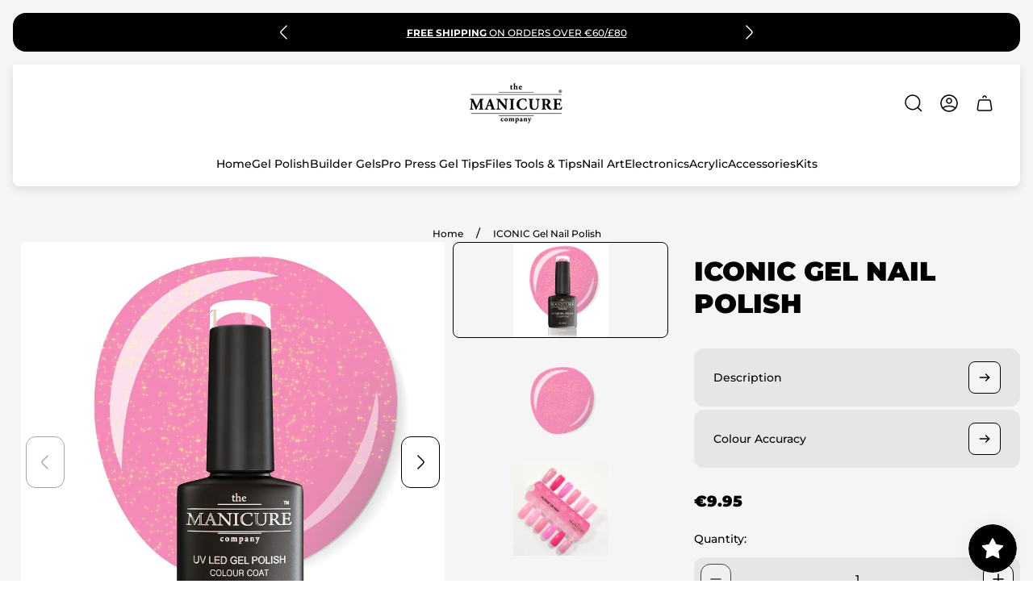

--- FILE ---
content_type: text/css
request_url: https://www.themanicurecompany.com/cdn/shop/t/27/assets/breadcrumbs.build.css?v=13028128114308059451738771530
body_size: -364
content:
.breadcrumb{font-size:calc(var(--body-font-size) * .875);line-height:1.28;text-align:center}.breadcrumb .breadcrumb__container{display:inline-flex;align-items:center;overflow-y:hidden;overflow-x:auto;max-width:100%;padding:2px 16px;-ms-overflow-style:none;scrollbar-width:none}.breadcrumb .breadcrumb__container::-webkit-scrollbar{display:none}.breadcrumb .breadcrumb__separator{color:var(--color-text-primary)}.breadcrumb .breadcrumb__item{color:var(--color-text-thirdly);white-space:nowrap}.breadcrumb .breadcrumb__separator{padding-left:16px;padding-right:16px;font-size:var(--body-font-size);font-weight:500}.breadcrumb .breadcrumb__link{opacity:1;text-decoration:none;color:var(--color-text-primary);white-space:nowrap;transition-duration:var(--timing-short);transition-property:opacity}.breadcrumb .breadcrumb__link:focus-visible{outline:2px solid var(--color-text-primary);outline-offset:2px}@media (-moz-touch-enabled: 0),(hover: hover),(pointer: fine){.breadcrumb .breadcrumb__link:hover:hover{opacity:.7}}
/*# sourceMappingURL=/cdn/shop/t/27/assets/breadcrumbs.build.css.map?v=13028128114308059451738771530 */


--- FILE ---
content_type: text/css
request_url: https://cdn.shopify.com/s/files/1/0666/1200/3110/files/8715.4c887f96.storeFrontContainer.4.1.5_8283_178476384599_11-02-2025.chunk.css
body_size: 1070
content:
.ChangePasswordContentWrapperModule_flits_form_header__YOkxP{margin-bottom:25px;text-align:center}.ChangePasswordContentWrapperModule_flits_h5__IPFLH{color:inherit;font-family:inherit;font-size:1.25rem;font-weight:500;line-height:1.2;margin-bottom:.5rem}.ChangePasswordContentWrapperModule_flits_form_header_title__YCZW4{color:var(--contentTextColor);font-size:15px;font-weight:400;margin:0}.ChangePasswordContentWrapperModule_flits_customer_email__lnw86{color:var(--contentTextColor);font-size:18px;margin:0}.ChangePasswordContentWrapperModule_flits_strong__5Hrxj{font-weight:700}.ChangePasswordContentWrapperModule_flits_form_change_password__jxKzZ{margin:0}@media screen and (max-width:1025px){.ChangePasswordContentWrapperModule_flits_form_header_title__YCZW4{font-size:13px}.ChangePasswordContentWrapperModule_flits_customer_email__lnw86{font-size:16px}}@media screen and (max-width:767px){.ChangePasswordContentWrapperModule_flits_customer_email__lnw86{font-size:14px}.ChangePasswordContentWrapperModule_flits_form_header_title__YCZW4{font-size:11px}.ChangePasswordContentWrapperModule_flits_form_header__YOkxP svg{width:30px}.ChangePasswordContentWrapperModule_flits_p_15__\+xQ2C{padding:15px!important}.ChangePasswordContentWrapperModule_flits_mobile_box_card__Ek9-b{background:#fff;border-radius:5px;box-shadow:0 2px 5px #00000029,0 2px 10px #0000001f;height:100%;width:100%}}.ChangePasswordLabelModule_flits_input_label__MnfZH{color:var(--contentTextColor);cursor:auto;display:block;font-size:15px;font-weight:400;margin-bottom:3px;margin-left:0;min-width:145px;position:relative;text-transform:capitalize}.ChangePasswordErrorModule_flits_error__RvaOL{color:#d10000;font-size:12px;position:relative}.ChangePasswordErrorModule_flits_change_password_error__eByO2{font-size:13px;margin-bottom:10px;text-align:center}@media screen and (max-width:1025px){.ChangePasswordErrorModule_flits_change_password_error__eByO2{font-size:11px}}.UpdatedModule_flits_modal__bQS4O{border-radius:10px;cursor:auto;flex-shrink:0;margin-bottom:auto;margin-top:auto;opacity:1;padding:0!important;position:relative;transform:scale(.8)}.UpdatedModule_flits_close_button__H1dt9{color:#000!important;cursor:pointer!important;display:none;font-family:monospace!important;font-size:30px!important;height:19px!important;position:absolute!important;right:5px!important;top:2px!important;width:22px!important}.UpdatedModule_flits_snackbar_popup_box__nHQqj{background:#fff;border-radius:10px;box-shadow:0 2px 5px #00000029,0 2px 10px #0000001f;padding:40px 15px;text-align:center;width:280px}.UpdatedModule_flits_snackbar_header__dQLtE{margin-bottom:20px}.UpdatedModule_flits_snackbar_header__dQLtE svg{width:50px}.UpdatedModule_flits_snackbar_body__\+\+Z70{color:var(--contentTextColor);font-size:14px}.react-responsive-modal-root{bottom:0;left:0;position:fixed;right:0;top:0;z-index:1000}.react-responsive-modal-overlay{background:#00000080;bottom:0;left:0;position:fixed;right:0;top:0;z-index:-1}.react-responsive-modal-container{height:100%;outline:0;overflow-x:hidden;overflow-y:auto;text-align:center}.react-responsive-modal-containerCenter:after{content:"";display:inline-block;height:100%;vertical-align:middle;width:0}.react-responsive-modal-modal{background:#fff;box-shadow:0 12px 15px 0 #00000040;display:inline-block;margin:1.2rem;max-width:800px;overflow-y:auto;padding:1.2rem;position:relative;text-align:left;vertical-align:middle}.react-responsive-modal-closeButton{background-color:initial;border:none;cursor:pointer;display:flex;padding:0;position:absolute;right:14px;top:14px}.react-responsive-modal-container,.react-responsive-modal-modal,.react-responsive-modal-overlay{animation-fill-mode:forwards!important}@keyframes react-responsive-modal-overlay-in{0%{opacity:0}to{opacity:1}}@keyframes react-responsive-modal-overlay-out{0%{opacity:1}to{opacity:0}}@keyframes react-responsive-modal-modal-in{0%{opacity:0;transform:scale(.96)}to{opacity:1;transform:scale(100%)}}@keyframes react-responsive-modal-modal-out{0%{opacity:1;transform:scale(100%)}to{opacity:0;transform:scale(.96)}}.ChangePasswordRowModule_flits_row__pYpD6{margin-left:-15px;margin-right:-15px}.ChangePasswordRowModule_flits_row__pYpD6:after,.ChangePasswordRowModule_flits_row__pYpD6:before{content:" ";display:table}.ChangePasswordRowModule_flits_row__pYpD6:after{clear:both}.ChangePasswordRowModule_flits_col_md_6__QRyB0,.ChangePasswordRowModule_flits_col_sm_8__T2bLq,.ChangePasswordRowModule_flits_col_xs_10__FdXuH{min-height:1px;padding-left:15px;padding-right:15px;position:relative}.ChangePasswordRowModule_flits_mb_15__i116e{margin-bottom:15px!important}.ChangePasswordRowModule_flits_input_wrap__Y4Cef{position:relative;width:100%}@media screen and (min-width:768px){.ChangePasswordRowModule_flits_col_sm_offser_2__vyJ4V{margin-left:16.66666667%}.ChangePasswordRowModule_flits_col_sm_8__T2bLq{float:left;width:66.66666667%}}@media screen and (min-width:992px){.ChangePasswordRowModule_flits_col_md_offser_3__ahSM8{margin-left:25%}.ChangePasswordRowModule_flits_col_md_6__QRyB0{float:left;width:50%}}@media screen and (max-width:767px){.ChangePasswordRowModule_flits_col_xs_10__FdXuH{float:left;width:83.33%}.ChangePasswordRowModule_flits_col_xs_pffset_1__mTwPl{margin-left:8.33333333%!important}}.ChangePasswordPrimaryButtonModule_flits_row__mo70V{margin-left:-15px;margin-right:-15px}.ChangePasswordPrimaryButtonModule_flits_row__mo70V:before{content:" ";display:table}.ChangePasswordPrimaryButtonModule_flits_row__mo70V:after{clear:both;content:" ";display:table}.ChangePasswordPrimaryButtonModule_flits_col_xs_12__bABd6{float:left;min-height:1px;padding-left:15px;padding-right:15px;position:relative;width:100%}.ChangePasswordPrimaryButtonModule_flits_text_center__meSjj{text-align:center}.ChangePasswordPrimaryButtonModule_flits_mb_15__7VbYO{margin-top:15px!important}.ChangePasswordPrimaryButtonModule_flits_ml_0__0aszs{margin-left:0!important}.ChangePasswordPrimaryButtonModule_flits_button__x1OX6{background:#e0e1e2;border:none;border-radius:5px;color:#0009;cursor:pointer;display:inline-block;font-size:12px;font-style:normal;font-weight:700;line-height:14px;margin:0;min-height:14px;outline:0;padding:10px;text-align:center;text-decoration:none;text-shadow:none;text-transform:none;-webkit-user-select:none;user-select:none;vertical-align:initial;will-change:"";-webkit-tap-highlight-color:transparent;transition:all .3s}.ChangePasswordPrimaryButtonModule_flits_primary_btn__Tagsx{background:var(--primaryButtonBGColor);border:1px solid var(--primaryButtonBGColor);color:var(--primaryButtonTextColor)}.ChangePasswordPrimaryButtonModule_flits_primary_btn__Tagsx:hover{background:var(--primaryButtonHoverBGColor)!important;border:1px solid var(--primaryButtonHoverBGColor)!important;color:var(--primaryButtonTextColor)!important}@media screen and (max-width:767px){.ChangePasswordPrimaryButtonModule_flits_col_xs_10__80rhD{float:left;width:83.33%}.ChangePasswordPrimaryButtonModule_flits_col_xs_pffset_1__4vjgv{margin-left:8.33333333%!important}}@media screen and (max-width:510px){.ChangePasswordPrimaryButtonModule_flits_change_pass_button__YadA2{max-width:100%;width:100%}}.ChangePasswordInputModule_flits_input__peXjK[type=password]{align-items:center;-webkit-appearance:none;-moz-appearance:none;border-radius:5px;display:flex;outline:0;padding:8px;width:100%;-webkit-box-pack:center;-ms-flex-pack:center;appearance:none;background:0 0!important;border:1px solid;border-color:var(--inputBGColor);color:var(--contentTextColor)!important;cursor:text;font-size:16px;height:36px;justify-content:center;line-height:1.2!important;margin:0!important;position:relative;transition:all .3s ease;vertical-align:initial;-webkit-text-fill-color:var(--contentTextColor)!important;font-style:normal;font-weight:400;opacity:1;-webkit-opacity:1;text-align:left}.ChangePasswordInputModule_flits_input__peXjK[type=password]::placeholder{-webkit-text-fill-color:#cbcbcb!important;color:#cbcbcb}.ChangePasswordInputModule_flits_input__peXjK[type=password]:focus{border-color:var(--borderColor);box-shadow:var(--inputBoxShadow)}.ChangePasswordInputModule_flits_hint__tgqh8{background:#000;border-radius:5px;bottom:-47px;color:#fff;display:none;opacity:0;padding:10px;position:absolute;transition:opacity .5s;z-index:10}.ChangePasswordInputModule_flits_input__peXjK:focus+.ChangePasswordInputModule_flits_hint__tgqh8{display:block;opacity:1}.ChangePasswordInputModule_flits_input_error__zn68H{background-color:#fff!important;border:1px solid #d20000!important}

--- FILE ---
content_type: text/css
request_url: https://cdn.shopify.com/s/files/1/0666/1200/3110/files/6890.a97c2225.storeFrontContainer.4.1.5_8283_178476384599_11-02-2025.chunk.css
body_size: 4281
content:
.CreditContentWrapperModule_flits_store_credit_container__qlw8g{animation:CreditContentWrapperModule_flitsFadeIn__WZAmY .7s}@keyframes CreditContentWrapperModule_flitsFadeIn__WZAmY{0%{opacity:0}to{opacity:1}}.CreditGraphContainerModule_flits_account_box_header__QPUqc{align-items:center;background:#fff;border-radius:10px;box-shadow:0 1px 1px #00000029,0 0 5px #0000001f;display:flex;height:100%;margin-bottom:70px;padding:10px 20px;width:100%}.CreditGraphContainerModule_flits_navigation_header__FbJMe{display:none}@media screen and (max-width:767px){.CreditGraphContainerModule_flits_account_box_header__QPUqc{display:none!important}.CreditGraphContainerModule_flits_pb_30__scGxK{padding-bottom:30px!important}.CreditGraphContainerModule_flits_with_box_shadow__auQYP{box-shadow:0 2px 5px #00000029,0 2px 10px #0000001f}.CreditGraphContainerModule_flits_navigation_header__FbJMe{align-items:center;background:#fff;border-radius:5px;display:flex;flex-direction:column;justify-content:flex-start;padding:15px;position:relative;width:100%}.CreditGraphContainerModule_flits_logout_button__\+swtk{cursor:pointer;height:18px;left:15px;position:absolute;top:15px;width:18px}.CreditGraphContainerModule_flits_logout_button__\+swtk path{stroke:var(--contentTextColor)}.CreditGraphContainerModule_flits_user_avatar__RRffH{align-items:center;background-color:var(--navigationHoverBGColor);border-radius:100%;display:flex!important;height:61px;justify-content:center;margin-right:0;min-height:61px;min-width:61px;position:absolute;top:-30.5px;width:61px}.CreditGraphContainerModule_flits_user_avatar__RRffH:after{color:var(--navigationTextColor);content:attr(data-flits-name);display:block;font-size:26px;font-weight:700;text-transform:uppercase}.CreditGraphContainerModule_flits_navigation_header_content__iRh0N{align-items:center;display:flex;height:70px;justify-content:center;margin-top:30px;position:relative;width:100%}}.CreditChartModule_flits_chart_container__VBuD2{height:auto;text-align:center;width:auto}.CreditChartModule_flits_chart_title__3uvoJ{color:var(--contentTextColor);font-size:12px;white-space:nowrap}.CreditChartModule_flits_p_top__mAK2m{margin-bottom:3px!important}.CreditChartModule_flits_credit_chart__8SwXv{height:94px;margin:auto;width:94px}.CreditChartModule_flits_credit_chart__8SwXv svg{height:100%!important;width:100%!important}@media screen and (max-width:1025px){.CreditChartModule_flits_credit_chart__8SwXv{height:65px;width:65px}}@media screen and (max-width:860px){.CreditChartModule_flits_credit_chart__8SwXv{height:56px;width:56px}}@media screen and (max-width:767px){.CreditChartModule_flits_chart_container__VBuD2{left:0;position:absolute}.CreditChartModule_flits_chart_title__3uvoJ{font-size:8px}.CreditChartModule_flits_credit_chart__8SwXv{height:50px;width:50px}}.DonutChartCustomModule_flits_chart_inner_title__TFo8k{align-items:center;display:flex;height:100%;justify-content:center;width:100%}.DonutChartCustomModule_flits_inner_circle__Os018,.DonutChartCustomModule_flits_outer_circle__pPmzl{pointer-events:none}@media screen and (max-width:1025px){.DonutChartCustomModule_flits_chart_inner_title__TFo8k{font-size:8px!important}}@media screen and (max-width:767px){.DonutChartCustomModule_flits_chart_inner_title__TFo8k{font-size:6px!important}}.CreditTitleModule_flits_header_title__8\+fPw{color:var(--contentTextColor);display:block;font-size:18px;font-weight:100;margin:15px auto auto;text-align:center;text-transform:capitalize!important}.CreditTitleModule_flits_header_title__8\+fPw strong{font-weight:700}@media screen and (max-width:1025px){.CreditTitleModule_flits_header_title__8\+fPw{font-size:16px;margin-top:5px}}.CreditImageModule_flits_credit_header_img__QIp7v{height:94px;width:94px}@media screen and (max-width:1025px){.CreditImageModule_flits_credit_header_img__QIp7v{height:65px;width:65px}}@media screen and (max-width:860px){.CreditImageModule_flits_credit_header_img__QIp7v{height:56px;width:56px}}@media screen and (max-width:767px){.CreditImageModule_flits_credit_header_img__QIp7v{height:50px;position:absolute;right:0;width:50px}.CreditImageModule_flits_credit_header_img__QIp7v svg{height:100%;width:100%}}.UserBoxModule_flits_user_box__MVzSC{align-items:center;display:flex;flex-direction:column;margin-top:0;width:50%}.UserBoxModule_flits_h4__VgByu{color:inherit;font-family:inherit;font-size:1.5rem;font-weight:500;line-height:1.2;margin-bottom:.5rem}.UserBoxModule_flits_greeting_title__RgJlL{color:var(--contentTextColor);font-size:14px;font-weight:600;line-height:1;margin:0;text-transform:capitalize}.UserBoxModule_flits_user_name__bSPIW{color:var(--navigationTextColor);font-size:20px;font-weight:400;margin:0 0 5px;overflow:hidden;text-overflow:ellipsis;text-transform:capitalize;white-space:nowrap}.UserBoxModule_flits_mt__O12fo{margin-top:23px}@media screen and (max-width:767px){.UserBoxModule_flits_user_name__bSPIW{color:var(--contentTextColor);display:block;font-size:12px;font-weight:600;text-align:center;text-transform:capitalize;width:100%}}.CreditNumbersContainerModule_flits_credit_category_container__P6CeD{font-size:16px;left:0;position:absolute;right:0;text-align:center;top:75.5px}.CreditNumbersContainerModule_flits_credit_category_div__tJzIn{align-items:center;background:#fff;border-radius:10px;box-shadow:0 1px 1px #00000029,0 0 5px #0000001f;display:inline-flex;justify-content:center;padding:10px 20px 30px;width:auto}.CreditNumbersContainerModule_flits_mobile_box_card__4qJ8C{display:none}.CreditNumbersContainerModule_flits_p_10__DF4ha{padding:10px!important}@media screen and (max-width:1025px){.CreditNumbersContainerModule_flits_credit_category_container__P6CeD{top:45.5px}}@media screen and (max-width:860px){.CreditNumbersContainerModule_flits_credit_category_div__tJzIn{padding:10px 10px 25px}}@media screen and (max-width:767px){.CreditNumbersContainerModule_flits_credit_category_div__tJzIn{background:0 0;box-shadow:none;padding:0}.CreditNumbersContainerModule_flits_mobile_box_card__4qJ8C{background:#fff;border-radius:5px;box-shadow:0 2px 5px #00000029,0 2px 10px #0000001f;height:100%;width:100%}.CreditNumbersContainerModule_flits_credit_category_container__P6CeD{margin-bottom:30px;margin-top:10px;position:relative;text-align:center;top:0}.CreditNumbersContainerModule_flits_header_title__MsyFH{color:var(--contentTextColor);display:block;font-size:14px;font-weight:100;margin:-17.5px 35px 0;overflow:hidden;position:relative;text-align:center;width:calc(100% - 70px);z-index:1}}.EarnCreditModule_flits_credit_category_box__VrKjp{border-radius:7px;cursor:pointer;margin:0 15px;padding:2px 15px;position:relative;text-align:left;width:auto}.EarnCreditModule_flits_credit_category_box__VrKjp:first-of-type{margin-left:0}.EarnCreditModule_flits_earn__BcnUZ{background:var(--earn)}.EarnCreditModule_flits_credit_category_label__ISbXe{color:#fff;font-size:12px;margin:0}.EarnCreditModule_flits_credit_category_value__QbFb0{color:#fff;font-size:14px;font-weight:700;margin:0}.EarnCreditModule_flits_redirect_link__iiChL{bottom:-25px;color:var(--contentTextColor);font-size:14px;font-weight:500;left:0;margin:auto;position:absolute;right:0;text-align:center;white-space:nowrap}@media screen and (max-width:1025px){.EarnCreditModule_flits_credit_category_value__QbFb0{font-size:12px}.EarnCreditModule_flits_credit_category_label__ISbXe{font-size:10px}.EarnCreditModule_flits_redirect_link__iiChL{bottom:-25px;font-size:12px}}@media screen and (max-width:860px){.EarnCreditModule_flits_credit_category_value__QbFb0{font-size:10px}.EarnCreditModule_flits_redirect_link__iiChL{bottom:-20px;font-size:10px}.EarnCreditModule_flits_credit_category_label__ISbXe{font-size:8px}.EarnCreditModule_flits_credit_category_box__VrKjp{margin:0 8px;padding:2px 10px}}.SpentCreditModule_flits_credit_category_box__mmnvh{border-radius:7px;cursor:pointer;margin:0 15px;padding:2px 15px;position:relative;text-align:left;width:auto}.SpentCreditModule_flits_credit_category_box__mmnvh:first-of-type{margin-left:0}.SpentCreditModule_flits_spent__0nWOp{background:var(--spent)}.SpentCreditModule_flits_credit_category_label__VfO3l{color:#fff;font-size:12px;margin:0}.SpentCreditModule_flits_credit_category_value__ol0D-{color:#fff;font-size:14px;font-weight:700;margin:0}.SpentCreditModule_flits_redirect_link__WTSJL{bottom:-25px;color:var(--contentTextColor);font-size:14px;font-weight:500;left:0;margin:auto;position:absolute;right:0;text-align:center;white-space:nowrap}@media screen and (max-width:1025px){.SpentCreditModule_flits_credit_category_value__ol0D-{font-size:12px}.SpentCreditModule_flits_credit_category_label__VfO3l{font-size:10px}.SpentCreditModule_flits_redirect_link__WTSJL{bottom:-25px;font-size:12px}}@media screen and (max-width:860px){.SpentCreditModule_flits_credit_category_value__ol0D-{font-size:10px}.SpentCreditModule_flits_redirect_link__WTSJL{bottom:-20px;font-size:10px}.SpentCreditModule_flits_credit_category_label__VfO3l{font-size:8px}.SpentCreditModule_flits_credit_category_box__mmnvh{margin:0 8px;padding:2px 10px}}.CurrentCreditModule_flits_credit_category_box__-pmCl{border-radius:7px;cursor:pointer;margin:0 15px;padding:2px 15px;position:relative;text-align:left;width:auto}.CurrentCreditModule_flits_credit_category_box__-pmCl:first-of-type{margin-left:0}.CurrentCreditModule_flits_current__C\+Pn2{background:var(--current)}.CurrentCreditModule_flits_credit_category_label__sX8Xu{color:#fff;font-size:12px;margin:0}.CurrentCreditModule_flits_credit_category_value__tf-L8{color:#fff;font-size:14px;font-weight:700;margin:0}@media screen and (max-width:1025px){.CurrentCreditModule_flits_credit_category_value__tf-L8{font-size:12px}.CurrentCreditModule_flits_credit_category_label__sX8Xu{font-size:10px}}@media screen and (max-width:860px){.CurrentCreditModule_flits_credit_category_value__tf-L8{font-size:10px}.CurrentCreditModule_flits_redirect_link__LXqom{bottom:-20px;font-size:10px}.CurrentCreditModule_flits_credit_category_label__sX8Xu{font-size:8px}.CurrentCreditModule_flits_credit_category_box__-pmCl{margin:0 8px;padding:2px 10px}}.CreditDetailedSectionModule_flits_credit_dropdown_contain__RoCEg{display:block;padding-top:15px}.CreditDetailedSectionModule_flits_row__41nYs{margin-left:-15px;margin-right:-15px}.CreditDetailedSectionModule_flits_row__41nYs:first-of-type{margin-top:0}.CreditDetailedSectionModule_flits_row__41nYs:after,.CreditDetailedSectionModule_flits_row__41nYs:before{content:" ";display:table}.CreditDetailedSectionModule_flits_row__41nYs:after{clear:both}.CreditDetailedSectionModule_flits_col_sm_3__V7cAM,.CreditDetailedSectionModule_flits_col_sm_4__iVtem{min-height:1px;padding-left:15px;padding-right:15px;position:relative}.CreditDetailedSectionModule_flits_d_flex__DWDcw{display:flex!important}.CreditDetailedSectionModule_flits_align_items_center__deO31{align-items:center!important}.CreditDetailedSectionModule_flits_row__41nYs span{color:var(--contentTextColor);display:block;font-size:14px}.CreditDetailedSectionModule_flits_link__bKkIj{color:var(--linkColor)!important;cursor:pointer!important}.CreditDetailedSectionModule_flits_text_ellipsis__7NfOe{display:block;overflow:hidden;text-overflow:ellipsis;white-space:nowrap}.CreditDetailedSectionModule_flits_text_center__HY8AH{text-align:center}@media screen and (min-width:768px){.CreditDetailedSectionModule_flits_col_sm_3__V7cAM{float:left;width:25%}.CreditDetailedSectionModule_flits_col_sm_4__iVtem{float:left;width:33.33%}}@media screen and (max-width:1025px){.CreditDetailedSectionModule_flits_row__41nYs span{font-size:12px}}@media screen and (max-width:767px){.CreditDetailedSectionModule_flits_col_sm_3__V7cAM,.CreditDetailedSectionModule_flits_col_sm_4__iVtem{float:left;width:33.33333333%}}.tippy-box[data-animation=fade][data-state=hidden]{opacity:0}[data-tippy-root]{max-width:calc(100vw - 10px)}.tippy-box{background-color:#333;border-radius:4px;color:#fff;font-size:14px;line-height:1.4;outline:0;position:relative;transition-property:transform,visibility,opacity;white-space:normal}.tippy-box[data-placement^=top]>.tippy-arrow{bottom:0}.tippy-box[data-placement^=top]>.tippy-arrow:before{border-top-color:initial;border-width:8px 8px 0;bottom:-7px;left:0;transform-origin:center top}.tippy-box[data-placement^=bottom]>.tippy-arrow{top:0}.tippy-box[data-placement^=bottom]>.tippy-arrow:before{border-bottom-color:initial;border-width:0 8px 8px;left:0;top:-7px;transform-origin:center bottom}.tippy-box[data-placement^=left]>.tippy-arrow{right:0}.tippy-box[data-placement^=left]>.tippy-arrow:before{border-left-color:initial;border-width:8px 0 8px 8px;right:-7px;transform-origin:center left}.tippy-box[data-placement^=right]>.tippy-arrow{left:0}.tippy-box[data-placement^=right]>.tippy-arrow:before{border-right-color:initial;border-width:8px 8px 8px 0;left:-7px;transform-origin:center right}.tippy-box[data-inertia][data-state=visible]{transition-timing-function:cubic-bezier(.54,1.5,.38,1.11)}.tippy-arrow{color:#333;height:16px;width:16px}.tippy-arrow:before{border-color:#0000;border-style:solid;content:"";position:absolute}.tippy-content{padding:5px 9px;position:relative;z-index:1}.CreditBoxModule_flits_credit_title__paZmM,.CreditBoxModule_flits_credit_value__oXcCZ{color:var(--contentTextColor)!important;margin:0}.CreditTotalBoxWrapperModule_flits_col_lg_4__EIRWJ,.CreditTotalBoxWrapperModule_flits_col_md_4__-OC4f,.CreditTotalBoxWrapperModule_flits_col_sm_4__JtfA9,.CreditTotalBoxWrapperModule_flits_col_xs_12__w7pny{min-height:1px;padding-left:15px;padding-right:15px;position:relative}.CreditTotalBoxWrapperModule_flits_col_xs_12__w7pny{float:left;width:33.33%}.CreditTotalBoxWrapperModule_flits_mb_10__MMfpw{margin-bottom:10px!important}.CreditTotalBoxWrapperModule_flits_text_center__-05E3{text-align:center}.CreditTotalBoxWrapperModule_flits_credit_box__ns16u{border:1px solid;border-color:var(--borderColor);border-radius:5px;padding:15px;position:relative}@media screen and (max-width:768px){.CreditTotalBoxWrapperModule_flits_col_sm_4__JtfA9{float:left;width:100%}}.CreditHistoryContentWrapperModule_flits_container_box__y37bC{height:100%;width:100%}.CreditHistoryContentWrapperModule_flits_store_credit_transcation_table__s-WjI{animation:CreditHistoryContentWrapperModule_flitsFadeIn__3pnYl .7s}.CreditHistoryContentWrapperModule_flits_credit_table__L6U-F{background:#fff;border-radius:5px;box-shadow:0 0 #00000029,0 0 3px #0000001f;color:var(--contentTextColor);display:block;height:100%;width:100%}.CreditHistoryContentWrapperModule_flits_clearfix__nCklw:after,.CreditHistoryContentWrapperModule_flits_clearfix__nCklw:before{content:" ";display:table}.CreditHistoryContentWrapperModule_flits_clearfix__nCklw:after{clear:both}@keyframes CreditHistoryContentWrapperModule_flitsFadeIn__3pnYl{0%{opacity:0}to{opacity:1}}.TableHeaderModule_flits_credit_table_header__v7fDA{padding:12px 15px}.TableHeaderModule_flits_credit_table_title__fSFWV{color:var(--contentTextColor);font-size:16px;font-weight:600;line-height:1!important;text-align:center}@media screen and (max-width:1025px){.TableHeaderModule_flits_credit_table_title__fSFWV{font-size:14px}}@media screen and (max-width:767px){.TableHeaderModule_flits_credit_table_title__fSFWV{text-align:left}.TableHeaderModule_flits_credit_table_header__v7fDA{background:#f7f8fa;border-radius:5px 5px 0 0;font-size:15px}}.TableIndexModule_flits_credit_table_head__n0jKE{background:#f7f8fa;border-bottom:1px solid #e8e9ec;border-top:1px solid #e8e9ec;color:#5d5d5d;font-size:18px;padding:2px 20px}.TableIndexModule_flits_row__Mpsu\+{margin-left:-15px;margin-right:-15px}.TableIndexModule_flits_row__Mpsu\+:before{content:" ";display:table}.TableIndexModule_flits_row__Mpsu\+:after{clear:both;content:" ";display:table}.TableIndexModule_flits_col_sm_3__ukOFa{min-height:1px;padding-left:15px;padding-right:15px;position:relative}.TableIndexModule_flits_col_sm_3__ukOFa span{color:#5d5d5d;font-size:15px}.TableIndexModule_flits_col_sm_2__S9Xa3{min-height:1px;padding-left:15px;padding-right:15px;position:relative}.TableIndexModule_flits_col_sm_2__S9Xa3 span{color:#5d5d5d;font-size:15px}.TableIndexModule_flits_col_sm_4__1AeUS{min-height:1px;padding-left:15px;padding-right:15px;position:relative}.TableIndexModule_flits_col_sm_4__1AeUS span{color:#5d5d5d;font-size:15px}.TableIndexModule_flits_text_center__r7K1o{text-align:center}@media screen and (min-width:768px){.TableIndexModule_flits_col_sm_2__S9Xa3{float:left;width:16.66%}.TableIndexModule_flits_col_sm_3__ukOFa{float:left;width:25%}.TableIndexModule_flits_col_sm_4__1AeUS{float:left;width:33.33%}}@media screen and (max-width:1025px){.TableIndexModule_flits_col_sm_2__S9Xa3 span,.TableIndexModule_flits_col_sm_3__ukOFa span,.TableIndexModule_flits_col_sm_4__1AeUS span{font-size:14px}}@media screen and (max-width:767px){.TableIndexModule_flits_credit_table_head__n0jKE{display:none}}.CreditItemDetailModule_flits_credit_table_item__-rMdb{border-top:1px solid #c4c4c4;padding:5px 20px}.CreditItemDetailModule_flits_credit_table_item__-rMdb:first-of-type{border-top:0}.CreditItemDetailModule_flits_row__vi\+VS{margin-left:-15px;margin-right:-15px}.CreditItemDetailModule_flits_row__vi\+VS:before{content:" ";display:table}.CreditItemDetailModule_flits_row__vi\+VS:after{clear:both;content:" ";display:table}.CreditItemDetailModule_flits_d_flex__LtNlr{-ms-flex-align:center!important;-webkit-box-align:center!important;display:flex!important}.CreditItemDetailModule_flits_align_items_center__ufk7w{align-items:center!important}.CreditItemDetailModule_flits_col_md_3__w0ts1,.CreditItemDetailModule_flits_col_sm_2__vBtna,.CreditItemDetailModule_flits_col_sm_3__GUIdO,.CreditItemDetailModule_flits_col_sm_4__bRLHV,.CreditItemDetailModule_flits_col_xs_4__xffXq,.CreditItemDetailModule_flits_col_xs_8__6e9eP{min-height:1px;padding-left:15px;padding-right:15px;position:relative}.CreditItemDetailModule_flits_justify_content_between__LCqTg{justify-content:space-between!important}.CreditItemDetailModule_flits_credit_date__0OSlx{color:var(--contentTextColor);display:block;font-size:14px}.CreditItemDetailModule_flits_crdr__OXNVS{align-items:center;border-radius:30px;display:flex!important;height:30px;max-width:105px;-webkit-box-pack:center;-ms-flex-pack:center;font-size:14px;font-weight:700;justify-content:center;margin:auto}.CreditItemDetailModule_flits_cr__\+n2qe{background:#ebfff7;color:#32d393!important}.CreditItemDetailModule_flits_dr__WBJCt{background:#ffebeb;color:#ff5916!important}.CreditItemDetailModule_flits_crdr_sign__ype-m{display:block;font-size:14px;margin-right:3px}.CreditItemDetailModule_flits_credit_dropdown_btn__uXZQp{border:1px solid;border-color:var(--contentTextColor);border-radius:50%;display:flex;height:18px;width:18px;-webkit-box-align:center;-ms-flex-align:center;cursor:pointer;justify-content:center;transition:all .5s}.CreditItemDetailModule_flits_credit_dropdown_btn__uXZQp svg{height:16px;width:16px}.CreditItemDetailModule_flits_credit_balance__duce9{color:var(--contentTextColor);display:block;font-size:14px}.CreditItemDetailModule_flits_text_ellipsis__VZBpa{display:block;overflow:hidden;text-overflow:ellipsis;white-space:nowrap}.CreditItemDetailModule_flits_credit_comment__V2PVc{color:var(--contentTextColor);display:block;font-size:14px}.CreditItemDetailModule_flits_strong__blzff{font-weight:700}.CreditItemDetailModule_flits_col_xs_8__6e9eP{display:none;float:left;width:66.66%}.CreditItemDetailModule_flits_mr_10__c73ec{margin-right:10px!important}.CreditItemDetailModule_flits_col_xs_4__xffXq{display:none;float:left;width:33.33%}@media screen and (min-width:768px){.CreditItemDetailModule_flits_col_sm_4__bRLHV{float:left;width:33.33%}.CreditItemDetailModule_flits_col_sm_2__vBtna{float:left;width:16.66%}.CreditItemDetailModule_flits_col_md_3__w0ts1,.CreditItemDetailModule_flits_col_sm_3__GUIdO{float:left;width:25%}}@media screen and (max-width:1025px){.CreditItemDetailModule_flits_credit_dropdown_btn__uXZQp{height:16px;width:16px}.CreditItemDetailModule_flits_crdr__OXNVS,.CreditItemDetailModule_flits_crdr_sign__ype-m,.CreditItemDetailModule_flits_credit_balance__duce9,.CreditItemDetailModule_flits_credit_comment__V2PVc,.CreditItemDetailModule_flits_credit_date__0OSlx{font-size:12px}}@media screen and (max-width:767px){.CreditItemDetailModule_flits_cr__\+n2qe,.CreditItemDetailModule_flits_dr__WBJCt{background:0 0}.CreditItemDetailModule_flits_col_xs_4__xffXq,.CreditItemDetailModule_flits_col_xs_8__6e9eP{display:block}.CreditItemDetailModule_flits_col_md_3__w0ts1,.CreditItemDetailModule_flits_col_sm_2__vBtna,.CreditItemDetailModule_flits_col_sm_3__GUIdO,.CreditItemDetailModule_flits_col_sm_4__bRLHV{display:none!important}.CreditItemDetailModule_flits_credit_date__0OSlx{width:75px}.CreditItemDetailModule_flits_credit_comment__V2PVc{white-space:pre-wrap}}.RefundCreditContentWrapperModule_flits_store_credit_container__coYH\+{animation:RefundCreditContentWrapperModule_flitsFadeIn__Ou3yJ .7s}@keyframes RefundCreditContentWrapperModule_flitsFadeIn__Ou3yJ{0%{opacity:0}to{opacity:1}}.RefundCreditDetailedSectionModule_flits_credit_dropdown_contain__Fogme{display:block;padding-top:15px}.RefundCreditDetailedSectionModule_flits_row__JkLAv{margin-left:-15px;margin-right:-15px}.RefundCreditDetailedSectionModule_flits_row__JkLAv:first-of-type{margin-top:0}.RefundCreditDetailedSectionModule_flits_row__JkLAv:after,.RefundCreditDetailedSectionModule_flits_row__JkLAv:before{content:" ";display:table}.RefundCreditDetailedSectionModule_flits_row__JkLAv:after{clear:both}.RefundCreditDetailedSectionModule_flits_col_sm_3__4AJZh,.RefundCreditDetailedSectionModule_flits_col_sm_4__SZpnZ{min-height:1px;padding-left:15px;padding-right:15px;position:relative}.RefundCreditDetailedSectionModule_flits_d_flex__fv9rG{display:flex!important}.RefundCreditDetailedSectionModule_flits_align_items_center__zGBAm{align-items:center!important}.RefundCreditDetailedSectionModule_flits_row__JkLAv span{color:var(--contentTextColor);display:block;font-size:14px}.RefundCreditDetailedSectionModule_flits_link__dcgis{color:var(--linkColor)!important;cursor:pointer!important}.RefundCreditDetailedSectionModule_flits_text_ellipsis__RaE0B{display:block;overflow:hidden;text-overflow:ellipsis;white-space:nowrap}.RefundCreditDetailedSectionModule_flits_text_center__sZiXA{text-align:center}@media screen and (min-width:768px){.RefundCreditDetailedSectionModule_flits_col_sm_3__4AJZh{float:left;width:25%}.RefundCreditDetailedSectionModule_flits_col_sm_4__SZpnZ{float:left;width:33.33%}}@media screen and (max-width:1025px){.RefundCreditDetailedSectionModule_flits_row__JkLAv span{font-size:12px}}@media screen and (max-width:767px){.RefundCreditDetailedSectionModule_flits_col_sm_3__4AJZh,.RefundCreditDetailedSectionModule_flits_col_sm_4__SZpnZ{float:left;width:33.33333333%}}.RefundCreditHistoryContentWrapperModule_flits_container_box__LiT5Z{height:100%;width:100%}.RefundCreditHistoryContentWrapperModule_flits_store_credit_transcation_table__KHynn{animation:RefundCreditHistoryContentWrapperModule_flitsFadeIn__67nhz .7s}.RefundCreditHistoryContentWrapperModule_flits_credit_table__igfiv{background:#fff;border-radius:5px;box-shadow:0 0 #00000029,0 0 3px #0000001f;color:var(--contentTextColor);display:block;height:100%;width:100%}.RefundCreditHistoryContentWrapperModule_flits_clearfix__HkXUz:after,.RefundCreditHistoryContentWrapperModule_flits_clearfix__HkXUz:before{content:" ";display:table}.RefundCreditHistoryContentWrapperModule_flits_clearfix__HkXUz:after{clear:both}@keyframes RefundCreditHistoryContentWrapperModule_flitsFadeIn__67nhz{0%{opacity:0}to{opacity:1}}.RefundTableHeaderModule_flits_credit_table_header__YFely{padding:12px 15px}.RefundTableHeaderModule_flits_credit_table_title__t3-fC{color:var(--contentTextColor);font-size:16px;font-weight:600;line-height:1!important;text-align:center}@media screen and (max-width:1025px){.RefundTableHeaderModule_flits_credit_table_title__t3-fC{font-size:14px}}@media screen and (max-width:767px){.RefundTableHeaderModule_flits_credit_table_title__t3-fC{text-align:left}.RefundTableHeaderModule_flits_credit_table_header__YFely{background:#f7f8fa;border-radius:5px 5px 0 0;font-size:15px}}.RefundTableIndexModule_flits_credit_table_head__T6PTm{background:#f7f8fa;border-bottom:1px solid #e8e9ec;border-top:1px solid #e8e9ec;color:#5d5d5d;font-size:18px;padding:2px 20px}.RefundTableIndexModule_flits_row__QWgpb{margin-left:-15px;margin-right:-15px}.RefundTableIndexModule_flits_row__QWgpb:before{content:" ";display:table}.RefundTableIndexModule_flits_row__QWgpb:after{clear:both;content:" ";display:table}.RefundTableIndexModule_flits_col_sm_3__50Qaf{min-height:1px;padding-left:15px;padding-right:15px;position:relative}.RefundTableIndexModule_flits_col_sm_3__50Qaf span{color:#5d5d5d;font-size:15px}.RefundTableIndexModule_flits_col_sm_2__QgTui{min-height:1px;padding-left:15px;padding-right:15px;position:relative}.RefundTableIndexModule_flits_col_sm_2__QgTui span{color:#5d5d5d;font-size:15px}.RefundTableIndexModule_flits_col_sm_4__Ehrmd{min-height:1px;padding-left:15px;padding-right:15px;position:relative}.RefundTableIndexModule_flits_col_sm_4__Ehrmd span{color:#5d5d5d;font-size:15px}.RefundTableIndexModule_flits_text_center__UxqRw{text-align:center}@media screen and (min-width:768px){.RefundTableIndexModule_flits_col_sm_2__QgTui{float:left;width:16.66%}.RefundTableIndexModule_flits_col_sm_3__50Qaf{float:left;width:25%}.RefundTableIndexModule_flits_col_sm_4__Ehrmd{float:left;width:33.33%}}@media screen and (max-width:1025px){.RefundTableIndexModule_flits_col_sm_2__QgTui span,.RefundTableIndexModule_flits_col_sm_3__50Qaf span,.RefundTableIndexModule_flits_col_sm_4__Ehrmd span{font-size:14px}}@media screen and (max-width:767px){.RefundTableIndexModule_flits_credit_table_head__T6PTm{display:none}}.RefundCreditItemDetailModule_flits_credit_table_item__49R5G{border-top:1px solid #c4c4c4;padding:5px 20px}.RefundCreditItemDetailModule_flits_credit_table_item__49R5G:first-of-type{border-top:0}.RefundCreditItemDetailModule_flits_row__GUWRB{margin-left:-15px;margin-right:-15px}.RefundCreditItemDetailModule_flits_row__GUWRB:before{content:" ";display:table}.RefundCreditItemDetailModule_flits_row__GUWRB:after{clear:both;content:" ";display:table}.RefundCreditItemDetailModule_flits_d_flex__X7ZGJ{-ms-flex-align:center!important;-webkit-box-align:center!important;display:flex!important}.RefundCreditItemDetailModule_flits_align_items_center__Ma5j8{align-items:center!important}.RefundCreditItemDetailModule_flits_col_md_3__Nlig4,.RefundCreditItemDetailModule_flits_col_sm_2__iKFVy,.RefundCreditItemDetailModule_flits_col_sm_3__uHZ6B,.RefundCreditItemDetailModule_flits_col_sm_4__Dgv-O,.RefundCreditItemDetailModule_flits_col_xs_4__kT\+P8,.RefundCreditItemDetailModule_flits_col_xs_8__mywdE{min-height:1px;padding-left:15px;padding-right:15px;position:relative}.RefundCreditItemDetailModule_flits_justify_content_between__vdci2{justify-content:space-between!important}.RefundCreditItemDetailModule_flits_credit_date__Gg6-q{color:var(--contentTextColor);display:block;font-size:14px}.RefundCreditItemDetailModule_flits_crdr__BoCnb{align-items:center;border-radius:30px;display:flex!important;height:30px;max-width:105px;-webkit-box-pack:center;-ms-flex-pack:center;font-size:14px;font-weight:700;justify-content:center;margin:auto}.RefundCreditItemDetailModule_flits_cr__xfSPF{background:#ebfff7;color:#32d393!important}.RefundCreditItemDetailModule_flits_dr__OgAu0{background:#ffebeb;color:#ff5916!important}.RefundCreditItemDetailModule_flits_crdr_sign__o2hlE{display:block;font-size:14px;margin-right:3px}.RefundCreditItemDetailModule_flits_credit_dropdown_btn__zwhcH{border:1px solid;border-color:var(--contentTextColor);border-radius:50%;display:flex;height:18px;width:18px;-webkit-box-align:center;-ms-flex-align:center;cursor:pointer;justify-content:center;transition:all .5s}.RefundCreditItemDetailModule_flits_credit_dropdown_btn__zwhcH svg{height:16px;width:16px}.RefundCreditItemDetailModule_flits_credit_balance__Y1US1{color:var(--contentTextColor);display:block;font-size:14px}.RefundCreditItemDetailModule_flits_text_ellipsis__YXiiP{display:block;overflow:hidden;text-overflow:ellipsis;white-space:nowrap}.RefundCreditItemDetailModule_flits_credit_comment__41lWH{color:var(--contentTextColor);display:block;font-size:14px}.RefundCreditItemDetailModule_flits_strong__vgF8Q{font-weight:700}.RefundCreditItemDetailModule_flits_col_xs_8__mywdE{display:none;float:left;width:66.66%}.RefundCreditItemDetailModule_flits_mr_10__kkzt5{margin-right:10px!important}.RefundCreditItemDetailModule_flits_col_xs_4__kT\+P8{display:none;float:left;width:33.33%}@media screen and (min-width:768px){.RefundCreditItemDetailModule_flits_col_sm_4__Dgv-O{float:left;width:33.33%}.RefundCreditItemDetailModule_flits_col_sm_2__iKFVy{float:left;width:16.66%}.RefundCreditItemDetailModule_flits_col_md_3__Nlig4,.RefundCreditItemDetailModule_flits_col_sm_3__uHZ6B{float:left;width:25%}}@media screen and (max-width:1025px){.RefundCreditItemDetailModule_flits_credit_dropdown_btn__zwhcH{height:16px;width:16px}.RefundCreditItemDetailModule_flits_crdr__BoCnb,.RefundCreditItemDetailModule_flits_crdr_sign__o2hlE,.RefundCreditItemDetailModule_flits_credit_balance__Y1US1,.RefundCreditItemDetailModule_flits_credit_comment__41lWH,.RefundCreditItemDetailModule_flits_credit_date__Gg6-q{font-size:12px}}@media screen and (max-width:767px){.RefundCreditItemDetailModule_flits_cr__xfSPF,.RefundCreditItemDetailModule_flits_dr__OgAu0{background:0 0}.RefundCreditItemDetailModule_flits_col_xs_4__kT\+P8,.RefundCreditItemDetailModule_flits_col_xs_8__mywdE{display:block}.RefundCreditItemDetailModule_flits_col_md_3__Nlig4,.RefundCreditItemDetailModule_flits_col_sm_2__iKFVy,.RefundCreditItemDetailModule_flits_col_sm_3__uHZ6B,.RefundCreditItemDetailModule_flits_col_sm_4__Dgv-O{display:none!important}.RefundCreditItemDetailModule_flits_credit_date__Gg6-q{width:75px}.RefundCreditItemDetailModule_flits_credit_comment__41lWH{white-space:pre-wrap}}.RefundCreditHeaderModule_flits_refund_tab_header__ZSfO1{background:#fff;border-radius:10px;box-shadow:0 10px 25px #31315d1a;box-shadow:0 2px 5px #00000029,0 2px 10px #0000001f;color:var(--contentTextColor);display:flex;height:auto;justify-content:space-evenly;margin-bottom:30px;overflow:hidden;padding:30px;position:relative;text-align:center;width:100%}.RefundCreditHeaderModule_flits_refund_credit_svg_section__A7CeH{align-items:center;display:inline-flex;justify-content:space-between}.RefundCreditHeaderModule_flits_refund_svg__fa6du{margin-right:8px}.RefundCreditHeaderModule_flits_refund_svg__fa6du svg{height:50px;width:50px}.RefundCreditHeaderModule_flits_refund_svg_text__IUzKz{align-items:start;display:flex;flex-direction:column}.RefundCreditHeaderModule_flits_refund_svg_text_1__9gdQS{font-size:16px;font-weight:600}.RefundCreditHeaderModule_flits_refund_svg_text_2__ZfDuf{font-size:14px;font-weight:500}.RefundCreditHeaderModule_flits_refund_credit_header_divider__Y\+jDu{background-color:#c4c4c4;width:1px}.RefundCreditHeaderModule_flits_refund_credit__sf7mL{align-self:center;font-size:16px;font-weight:700;text-align:left}@media screen and (max-width:767px){.RefundCreditHeaderModule_flits_refund_tab_header__ZSfO1{border-radius:5px;margin-top:30px}}@media screen and (max-width:600px){.RefundCreditHeaderModule_flits_refund_tab_header__ZSfO1{border-radius:5px;margin-bottom:20px;margin-top:20px}.RefundCreditHeaderModule_flits_refund_svg_text_1__9gdQS{font-size:14px}.RefundCreditHeaderModule_flits_refund_svg_text_2__ZfDuf{font-size:12px}.RefundCreditHeaderModule_flits_refund_credit__sf7mL{font-size:14px}.RefundCreditHeaderModule_flits_refund_svg__fa6du svg{height:42px;width:42px}}.RefundCreditGraphContainerModule_flits_account_box_header__3J3zI{align-items:center;background:#fff;border-radius:10px;box-shadow:0 1px 1px #00000029,0 0 5px #0000001f;display:flex;height:100%;margin-bottom:70px;padding:10px 20px;width:100%}.RefundCreditGraphContainerModule_flits_navigation_header__rE9JR{display:none}@media screen and (max-width:767px){.RefundCreditGraphContainerModule_flits_account_box_header__3J3zI{display:none!important}.RefundCreditGraphContainerModule_flits_pb_30__LHxe7{padding-bottom:30px!important}.RefundCreditGraphContainerModule_flits_with_box_shadow__8oa0z{box-shadow:0 2px 5px #00000029,0 2px 10px #0000001f}.RefundCreditGraphContainerModule_flits_navigation_header__rE9JR{align-items:center;background:#fff;border-radius:5px;display:flex;flex-direction:column;justify-content:flex-start;padding:15px;position:relative;width:100%}.RefundCreditGraphContainerModule_flits_logout_button__qEL7X{cursor:pointer;height:18px;left:15px;position:absolute;top:15px;width:18px}.RefundCreditGraphContainerModule_flits_logout_button__qEL7X path{stroke:var(--contentTextColor)}.RefundCreditGraphContainerModule_flits_user_avatar__Pqh-5{align-items:center;background-color:var(--navigationHoverBGColor);border-radius:100%;display:flex!important;height:61px;justify-content:center;margin-right:0;min-height:61px;min-width:61px;position:absolute;top:-30.5px;width:61px}.RefundCreditGraphContainerModule_flits_user_avatar__Pqh-5:after{color:var(--navigationTextColor);content:attr(data-flits-name);display:block;font-size:26px;font-weight:700;text-transform:uppercase}.RefundCreditGraphContainerModule_flits_navigation_header_content__tptbs{align-items:center;display:flex;height:70px;justify-content:center;margin-top:30px;position:relative;width:100%}}.RefundCreditChartModule_flits_chart_container__ZO0uz{height:auto;text-align:center;width:auto}.RefundCreditChartModule_flits_chart_title__qqeAq{color:var(--contentTextColor);font-size:12px;white-space:nowrap}.RefundCreditChartModule_flits_p_top__RVuXF{margin-bottom:3px!important}.RefundCreditChartModule_flits_credit_chart__tncDD{height:94px;margin:auto;width:94px}.RefundCreditChartModule_flits_credit_chart__tncDD svg{height:100%!important;width:100%!important}@media screen and (max-width:1025px){.RefundCreditChartModule_flits_credit_chart__tncDD{height:65px;width:65px}}@media screen and (max-width:860px){.RefundCreditChartModule_flits_credit_chart__tncDD{height:56px;width:56px}}@media screen and (max-width:767px){.RefundCreditChartModule_flits_chart_container__ZO0uz{left:0;position:absolute}.RefundCreditChartModule_flits_chart_title__qqeAq{font-size:8px}.RefundCreditChartModule_flits_credit_chart__tncDD{height:50px;width:50px}}.RefundCreditTitleModule_flits_header_title__jakId{color:var(--contentTextColor);display:block;font-size:18px;font-weight:100;margin:15px auto auto;text-align:center;text-transform:capitalize!important}.RefundCreditTitleModule_flits_header_title__jakId strong{font-weight:700}@media screen and (max-width:1025px){.RefundCreditTitleModule_flits_header_title__jakId{font-size:16px;margin-top:5px}}.RefundCreditImageModule_flits_credit_header_img__R0atO{height:94px;width:94px}@media screen and (max-width:1025px){.RefundCreditImageModule_flits_credit_header_img__R0atO{height:65px;width:65px}}@media screen and (max-width:860px){.RefundCreditImageModule_flits_credit_header_img__R0atO{height:56px;width:56px}}@media screen and (max-width:767px){.RefundCreditImageModule_flits_credit_header_img__R0atO{height:50px;position:absolute;right:0;width:50px}.RefundCreditImageModule_flits_credit_header_img__R0atO svg{height:100%;width:100%}}.RefundCreditTotalWrapperModule_flits_mobile_box_card__DUTjs,.RefundCreditTotalWrapperModule_flits_refund_credit_chart_contain__UFW55{display:none}.RefundCreditTotalWrapperModule_flits_p_10__PbNPw{padding:10px!important}@media screen and (max-width:767px){.RefundCreditTotalWrapperModule_flits_refund_credit_chart_contain__UFW55{display:block}.RefundCreditTotalWrapperModule_flits_mobile_box_card__DUTjs{background:#fff;border-radius:5px;box-shadow:0 2px 5px #00000029,0 2px 10px #0000001f;height:100%;width:100%}.RefundCreditTotalWrapperModule_flits_header_title__C6Njr{color:var(--contentTextColor);display:block;font-size:14px;font-weight:100;margin:-17.5px 35px 0;overflow:hidden;position:relative;text-align:center;width:calc(100% - 70px);z-index:1}}

--- FILE ---
content_type: text/css
request_url: https://cdn.shopify.com/s/files/1/0666/1200/3110/files/5783.bb3e1970.storeFrontContainer.4.1.5_8283_178476384599_11-02-2025.chunk.css
body_size: 1635
content:
.FlitsMessageModalModule_flits_tingle_modal_box__iiUm5{background:#fff;border-radius:0;border-radius:10px;cursor:auto;flex-shrink:0;margin-bottom:auto;margin-top:auto;margin:0!important;opacity:1;overflow:hidden!important;padding:0!important;position:relative;transform:scale(.8);transform:scale(1);transition:transform .3s cubic-bezier(.175,.885,.32,1.275);width:40%;width:400px}.FlitsMessageModalModule_flits_tingle_modal_box_content__GHX0y{padding:20px}.FlitsMessageModalModule_flits_close_button__fwwf-{color:#000!important;cursor:pointer!important;font-family:monospace!important;font-size:30px!important;height:19px!important;position:absolute!important;right:5px!important;top:2px!important;width:22px!important}.FlitsMessageModalModule_flits_modal_responsive__ydooW{border-radius:0;margin:0!important;overflow:hidden!important;padding:0!important;width:100%}.FlitsMessageModalModule_flits_close_responsive__eB0JU{display:none}.FlitsMessageModalModule_flits_tingle_modal_popup_header__n2xl8{margin-bottom:20px}.FlitsMessageModalModule_flits_h2__1g18R{color:inherit;font-family:inherit;font-size:2rem;font-weight:500;line-height:1.2;margin-bottom:.5rem}.FlitsMessageModalModule_flits_tingle_modal_popup_header_title__tUcNs{color:#000;font-size:20px;text-align:center}.FlitsMessageModalModule_flits_tingle_input__ytvky{align-items:center;-webkit-appearance:none;-moz-appearance:none;appearance:none;background:#f2f1f1!important;border:1px solid #f2f1f1!important;border-radius:0;color:#000;cursor:text;display:flex;font-size:12px;font-style:normal;font-weight:400;height:36px;justify-content:center;line-height:1.2!important;margin:auto!important;outline:0;padding:8px;position:relative;text-align:left;transition:all .3s ease;vertical-align:initial;width:75%}.FlitsMessageModalModule_flits_tingle_modal_popup_action__lPTow{margin-top:20px;text-align:center}.FlitsMessageModalModule_flits_tingle_btn__x2GRE{-webkit-appearance:none;appearance:none;background:#f2f1f1!important;background-color:#f2f1f1!important;border:1px solid #f2f1f1!important;border-radius:0;color:#0009;cursor:pointer;display:inline-block;font-family:Lato,Helvetica Neue,Arial,Helvetica,sans-serif;font-size:12px;font-style:normal;font-weight:700;line-height:14px;margin:0;min-height:14px;outline:0;padding:10px;text-align:center;text-decoration:none!important;text-shadow:none;text-transform:none;-webkit-user-select:none;user-select:none;vertical-align:initial;will-change:"";-webkit-tap-highlight-color:transparent;border:1px solid #0000;max-width:170px;transition:all .3s;width:100%}.FlitsMessageModalModule_flits_tingle_primary_btn__uKpz3{background:var(--primaryTingleButtonBGColor)!important;color:var(--primaryTingleButtonTextColor)!important}.FlitsMessageModalModule_flits_tingle_primary_btn__uKpz3:hover{background:var(--primaryTingleButtonHoverBGColor)!important;color:var(--primaryTingleButtonTextColor)!important}.FlitsMessageModalModule_flits_tingle_modal_close__IHaRN{background-color:initial;border:none;color:#000;cursor:pointer;font-family:monospace;font-size:30px;font-size:35px;font-weight:lighter;height:auto;line-height:1;opacity:.5;opacity:1;padding:0;position:fixed;right:6px;right:15px;top:0;top:10px;transition:all .3s ease;width:auto;z-index:1000}.FlitsMessageModalModule_flits_tingle_modal_popup_header_image__1ssCE{height:60px;margin:auto auto 15px;width:60px}.FlitsMessageModalModule_flits_tingle_modal_popup_tagline_text__0I3oj,.FlitsMessageModalModule_flits_tingle_modal_popup_text__K4HfH{color:#000;font-size:13px;text-align:center}@media screen and (max-width:540px){.FlitsMessageModalModule_flits_tingle_modal_close__IHaRN{align-items:center;background-color:#2c3e50;border:none;box-shadow:none;color:#fff;display:block;display:flex;height:40px;justify-content:center;left:0;line-height:40px;opacity:1;position:relative!important;right:0;top:0;width:100%}.FlitsMessageModalModule_flits_tingle_modal_closeLabel__OBxm2{display:inline-block;font-family:-apple-system,BlinkMacSystemFont,Segoe UI,Roboto,Oxygen,Ubuntu,Cantarell,Fira Sans,Droid Sans,Helvetica Neue,sans-serif;font-size:15px;font-weight:600;vertical-align:middle}.FlitsMessageModalModule_flits_tingle_modal_box_content__GHX0y{overflow-y:scroll}}.react-responsive-modal-root{bottom:0;left:0;position:fixed;right:0;top:0;z-index:1000}.react-responsive-modal-overlay{background:#00000080;bottom:0;left:0;position:fixed;right:0;top:0;z-index:-1}.react-responsive-modal-container{height:100%;outline:0;overflow-x:hidden;overflow-y:auto;text-align:center}.react-responsive-modal-containerCenter:after{content:"";display:inline-block;height:100%;vertical-align:middle;width:0}.react-responsive-modal-modal{background:#fff;box-shadow:0 12px 15px 0 #00000040;display:inline-block;margin:1.2rem;max-width:800px;overflow-y:auto;padding:1.2rem;position:relative;text-align:left;vertical-align:middle}.react-responsive-modal-closeButton{background-color:initial;border:none;cursor:pointer;display:flex;padding:0;position:absolute;right:14px;top:14px}.react-responsive-modal-container,.react-responsive-modal-modal,.react-responsive-modal-overlay{animation-fill-mode:forwards!important}@keyframes react-responsive-modal-overlay-in{0%{opacity:0}to{opacity:1}}@keyframes react-responsive-modal-overlay-out{0%{opacity:1}to{opacity:0}}@keyframes react-responsive-modal-modal-in{0%{opacity:0;transform:scale(.96)}to{opacity:1;transform:scale(100%)}}@keyframes react-responsive-modal-modal-out{0%{opacity:1;transform:scale(100%)}to{opacity:0;transform:scale(.96)}}.ModalBackgroundModule_flits_modal_background__WtGVf{bottom:0;height:100%;left:0;position:absolute;right:0;top:0;width:100%;z-index:-1}.ModalBackgroundModule_flits_bg_heart__V4qEi,.ModalBackgroundModule_flits_bg_star__HgzDj{position:absolute}.ModalBackgroundModule_flits_heart_1__NI9e\+{display:inline;display:initial;height:25px;left:45px;top:40px;width:25px}.ModalBackgroundModule_flits_heart_2__JSOdO{height:30px;right:40px;top:-10px;width:30px}.ModalBackgroundModule_flits_heart_3__sGNvp{bottom:40px;height:25px;right:35px;width:25px}.ModalBackgroundModule_flits_star_1__KmbI6{height:35px;left:30px;top:-17px;width:35px}.ModalBackgroundModule_flits_star_2__0Bnfx{height:30px;left:-18px;top:110px;width:30px}.ModalBackgroundModule_flits_star_3__cMAYE{bottom:-14px;height:40px;left:15px;width:40px}.ModalBackgroundModule_flits_star_4__SfrVc{height:15px;left:0;margin:auto;right:0;top:-8px;width:15px}.ModalBackgroundModule_flits_star_5__PsrCH{height:25px;right:-10px;top:35px;width:25px}.ModalBackgroundModule_flits_star_6__Yg4jc{height:15px;right:25px;top:105px;width:15px}.ModalBackgroundModule_flits_star_7__xEChv{bottom:20px;height:15px;right:-7px;width:15px}.FlitsInputFieldModule_flits_input_field__upIEp[type=email]{align-items:center;background:0 0!important;border:1px solid;border-color:var(--borderColor);border-radius:7px;color:var(--contentTextColor)!important;cursor:text;display:flex;font-size:16px;font-style:normal;font-weight:400;justify-content:center;line-height:1.2!important;margin:0!important;outline:0;padding:8px;position:relative;text-align:left;transition:all .3s ease;vertical-align:initial;width:100%}.FlitsLabelModule_flits_input_label__nR2G-{color:var(--contentTextColor);cursor:default;display:block;font-family:Assistant,sans-serif;font-size:15px;font-weight:400;margin-bottom:3px;margin-left:0;position:relative;text-transform:capitalize}.FlitsLabelModule_flits_require_sign__6AiZn{color:red}.FlitsPrimaryButtonModule_flits_primary_button__NiGBV{background:var(--primaryButtonBGColor)!important;border:1px solid var(--primaryButtonBGColor)!important;border-radius:5px;color:var(--primaryButtonTextColor)!important;cursor:pointer;display:inline-block;font-family:Lato,Helvetica Neue,Arial,Helvetica,sans-serif;font-size:14px;font-style:normal;font-weight:700;line-height:14px;margin-top:10px;min-height:14px;outline:0;padding:10px 20px;text-align:center;text-decoration:none;text-shadow:none;text-transform:none;transition:all .3s;vertical-align:initial}.FlitsPrimaryButtonModule_flits_primary_button__NiGBV:hover{background:var(--primaryButtonHoverBGColor)!important;border:1px solid var(--primaryButtonHoverBGColor)!important;color:var(--primaryButtonTextColor)!important}.ModalFormModule_flits_tingle_modal_box__gpW3S{background:#fff;border-radius:0;border-radius:10px;cursor:auto;flex-shrink:0;margin-bottom:auto;margin-top:auto;opacity:1;overflow:hidden;position:relative;transform:scale(.8);transform:scale(1);transition:transform .3s cubic-bezier(.175,.885,.32,1.275);width:40%;width:400px}.ModalFormModule_flits_tingle_modal_box_content__AGxxl{padding:20px}.ModalFormModule_flits_close_button__UqbEo{color:#000!important;cursor:pointer!important;font-family:monospace!important;font-size:30px!important;height:19px!important;position:absolute!important;right:5px!important;top:2px!important;width:22px!important}.ModalFormModule_flits_modal_responsive__lH92r{border-radius:0;margin:0!important;overflow:hidden!important;padding:0!important;width:100%}.ModalFormModule_flits_close_responsive__VT8fx{display:none}.ModalFormModule_flits_tingle_modal_popup_header__uxUJ3{margin-bottom:20px}.ModalFormModule_flits_tingle_modal_popup_header_image__ExKcJ{height:60px;margin:auto auto 15px;width:60px}.ModalFormModule_flits_h2__M\+vqZ{color:inherit;font-family:inherit;font-size:2rem;font-weight:500;line-height:1.2;margin-bottom:.5rem}.ModalFormModule_flits_tingle_modal_popup_header_title__-vBLX{color:#000;font-size:20px;text-align:center}.ModalFormModule_flits_tingle_input__BdjSe{align-items:center;-webkit-appearance:none;-moz-appearance:none;appearance:none;background:#f2f1f1!important;border:1px solid #f2f1f1!important;border-radius:0;color:#000;cursor:text;display:flex;font-size:12px;font-style:normal;font-weight:400;height:36px;justify-content:center;line-height:1.2!important;margin:auto!important;outline:0;padding:8px;position:relative;text-align:left;transition:all .3s ease;vertical-align:initial;width:75%}.ModalFormModule_flits_tingle_modal_popup_action__9fjYL{margin-top:20px;text-align:center}.ModalFormModule_flits_tingle_btn__\+SPPI{-webkit-appearance:none;appearance:none;background:#f2f1f1!important;background-color:#f2f1f1!important;border:1px solid #f2f1f1!important;border-radius:0;color:#0009;cursor:pointer;display:inline-block;font-family:Lato,Helvetica Neue,Arial,Helvetica,sans-serif;font-size:12px;font-style:normal;font-weight:700;line-height:14px;margin:0;min-height:14px;outline:0;padding:10px;text-align:center;text-decoration:none!important;text-shadow:none;text-transform:none;-webkit-user-select:none;user-select:none;vertical-align:initial;will-change:"";-webkit-tap-highlight-color:transparent;border:1px solid #0000;max-width:170px;transition:all .3s;width:100%}.ModalFormModule_flits_tingle_primary_btn__0OFfw{background:var(--primaryTingleButtonBGColor)!important;border:1px solid var(--primaryTingleButtonBGColor)!important;color:var(--primaryTingleButtonTextColor)!important}.ModalFormModule_flits_tingle_primary_btn__0OFfw:hover{background:var(--primaryTingleButtonHoverBGColor)!important;border:1px solid var(--primaryTingleButtonHoverBGColor)!important;color:var(--primaryTingleButtonTextColor)!important}.ModalFormModule_flits_tingle_modal_close__UNjx1{background-color:initial;border:none;color:#000;cursor:pointer;font-family:monospace;font-size:30px;font-size:35px;font-weight:lighter;height:auto;line-height:1;opacity:.5;opacity:1;padding:0;position:fixed;right:6px;right:15px;top:0;top:10px;transition:all .3s ease;width:auto;z-index:1000}@media screen and (max-width:540px){.ModalFormModule_flits_tingle_modal_close__UNjx1{align-items:center;background-color:#2c3e50;border:none;box-shadow:none;color:#fff;display:block;display:flex;height:40px;justify-content:center;left:0;line-height:40px;opacity:1;position:relative!important;right:0;top:0;width:100%}.ModalFormModule_flits_tingle_modal_closeLabel__U\+TUZ{display:inline-block;font-family:-apple-system,BlinkMacSystemFont,Segoe UI,Roboto,Oxygen,Ubuntu,Cantarell,Fira Sans,Droid Sans,Helvetica Neue,sans-serif;font-size:15px;font-weight:600;vertical-align:middle}.ModalFormModule_flits_tingle_modal_box_content__AGxxl{overflow-y:scroll}}.FlitsSecondaryButtonModule_flits_secondary_button__kukQo{background:0 0;border:1px solid var(--secondaryButtonBGColor);border-radius:5px;color:var(--secondaryButtonTextColor);cursor:pointer;display:inline-block;font-family:Lato,Helvetica Neue,Arial,Helvetica,sans-serif;font-size:14px;font-style:normal;font-weight:700;line-height:14px;margin-right:10px;margin-top:10px;min-height:14px;outline:0;padding:10px 20px;text-align:center;text-decoration:none;text-shadow:none;text-transform:none;transition:all .3s;vertical-align:initial}.FlitsSecondaryButtonModule_flits_secondary_button__kukQo:hover{background:var(--secondaryButtonBGColor)!important;border:1px solid var(--secondaryButtonBGColor)!important;color:var(--primaryButtonTextColor)!important}

--- FILE ---
content_type: text/css
request_url: https://cdn.shopify.com/s/files/1/0666/1200/3110/files/8552.7cbb1852.storeFrontContainer.4.1.5_8283_178476384599_11-02-2025.chunk.css
body_size: 5508
content:
.ContactUsModalModule_flits_modal__Zrw0A{background:#fff;border-radius:5px;line-height:1.5;margin:70px 15px 30px;overflow:visible!important;padding:20px;position:relative;transition:all 5s ease-in-out;width:auto}.ContactUsModalModule_flits_h3__ya8Sg{line-height:1.2}.ContactUsModalModule_flits_popup_icon_text__EqF8U{align-items:center;box-sizing:border-box;display:flex;flex-direction:column;justify-content:center;margin:auto auto 20px;text-align:center;width:100%}.ContactUsModalModule_flits_close_button__SIlG9{color:#000!important;cursor:pointer!important;font-family:monospace!important;font-size:30px!important;height:19px!important;position:absolute!important;right:9px;top:5px;width:22px!important}.ContactUsModalModule_flits_popup_icon__b4pOe{align-items:center;background:var(--primaryButtonBGColor)!important;border-radius:100px;box-shadow:0 0 8px #5fbeaa6e;display:flex;height:70px;justify-content:center;position:absolute;text-align:center;top:-35px;width:70px}.ContactUsModalModule_flits_popup_icon__b4pOe svg{height:50px;width:50px}.ContactUsModalModule_flits_popup_text__HGzs9{margin-top:25px;text-align:center}.ContactUsModalModule_flits_popup_header_title__wu7Xc{color:#656565;color:var(--contentTextColor,#656565);font-size:22px;font-weight:700;margin:auto}.ContactUsModalModule_flits_popup_header_sub_text__RCNgO{color:#656565;color:var(--contentTextColor,#656565);font-size:15px;font-weight:400;margin:10px 0 0}.ContactUsModalModule_flits_contact_form__lG6dd{margin:0!important}.ContactUsModalModule_flits_row__gkRh4{margin-left:-15px;margin-right:-15px}.ContactUsModalModule_flits_row__gkRh4:after,.ContactUsModalModule_flits_row__gkRh4:before{content:" ";display:table}.ContactUsModalModule_flits_row__gkRh4:after{clear:both}.ContactUsModalModule_flits_input__7wG-b{align-items:center;-webkit-appearance:none;-moz-appearance:none;appearance:none;background:var(--primaryButtonBGColor);border:none;border:1px solid var(--primaryButtonBGColor);border-radius:50px;color:var(--primaryButtonTextColor);cursor:pointer;display:flex;font-size:16px;font-weight:700;justify-content:center;margin:auto;min-width:120px;outline:0;padding:8px 10px;position:relative;text-transform:uppercase;-webkit-transition:all .3s ease;transition:all .3s ease;vertical-align:initial;width:auto}.ContactUsModalModule_flits_input__7wG-b:hover{background:var(--primaryButtonHoverBGColor)!important;border:1px solid var(--primaryButtonHoverBGColor)!important;color:var(--primaryButtonTextColor)!important}@media screen and (min-width:700px){.ContactUsModalModule_flits_modal__Zrw0A{margin:70px auto 0;max-width:680px}}.OrderCardModule_flits_order_card__4J\+Uv{background:#fff;border-radius:10px;box-shadow:0 2px 5px #00000029,0 2px 10px #0000001f;margin-top:15px;overflow:hidden}.OrderCardModule_flits_order_card__4J\+Uv:first-of-type{margin-top:0}.OrderDetailModule_flits_order_details__KmQ\+L{background:#fff;border-radius:10px 10px 0 0;box-shadow:0 2px 5px #00000029,0 2px 10px #0000001f}.OrderDetailInfoModule_flits_order_information__8Di98{border-bottom:1px solid #dae1e5;padding:5px 15px}.OrderDetailInfoModule_flits_order_information_row__y0QDA{align-items:center;display:flex;justify-content:space-between;padding:5px 0}.OrderDetailInfoModule_flits_order_information_row__y0QDA:nth-child(2){display:none}.OrderDetailInfoModule_flits_order_date__zt9tm{font-size:15px;font-weight:700}.OrderDetailInfoModule_flits_order_label__-h\+2N{font-size:13px;font-weight:400}.OrderDetailInfoModule_flits_order_value__TOW1r{font-size:15px;font-weight:700}.OrderDetailInfoModule_flits_view_order_button__7B9Lu{align-items:center;cursor:pointer;display:flex;white-space:nowrap}.OrderDetailInfoModule_flits_view_order_button__7B9Lu span{color:var(--contentTextColor);font-size:15px;vertical-align:middle}.OrderDetailInfoModule_flits_view_order_button__7B9Lu svg{fill:var(--contentTextColor);height:6px;margin-left:8px;transform:rotate(0);transition:all .5s;vertical-align:middle;width:6px}.OrderDetailInfoModule_flits_view_order_button__7B9Lu.OrderDetailInfoModule_flits_active__m4uEF svg{transform:rotate(91deg)}@media screen and (max-width:1025px){.OrderDetailInfoModule_flits_order_label__-h\+2N{font-size:11px}.OrderDetailInfoModule_flits_order_date__zt9tm,.OrderDetailInfoModule_flits_order_value__TOW1r,.OrderDetailInfoModule_flits_view_order_button__7B9Lu span{font-size:13px}}@media screen and (max-width:860px){.OrderDetailInfoModule_flits_order_information_row__y0QDA:first-of-type div:nth-child(n+2){display:none}.OrderDetailInfoModule_flits_order_information_row__y0QDA:first-of-type div:last-child{display:block}.OrderDetailInfoModule_flits_order_information_row__y0QDA:nth-child(2){display:flex}}@media screen and (max-width:460px){.OrderDetailInfoModule_flits_order_date__zt9tm,.OrderDetailInfoModule_flits_order_label__-h\+2N,.OrderDetailInfoModule_flits_order_value__TOW1r,.OrderDetailInfoModule_flits_view_order_button__7B9Lu span{font-size:9px}}.OrderDetailActionModule_flits_order_button_grp__O9P7v{display:flex;-ms-flex-line-pack:center;align-items:center;justify-content:flex-end}.ContactUsButtonModule_flits_mx_15__JJ1-8{margin-left:15px!important;margin-right:15px!important}.ContactUsButtonModule_flis_my_10__QfkN0{margin-bottom:10px!important;margin-top:10px!important}.ContactUsButtonModule_flits_button__ghQJH{background:#e0e1e2 none;background:#e0e1e2;border:none;border-radius:5px;color:#0009;cursor:pointer;display:inline-block;font-family:Lato,Helvetica Neue,Arial,Helvetica,sans-serif;font-size:14px;font-size:12px;font-style:normal;font-weight:700;line-height:14px;margin:0;min-height:14px;outline:0;padding:10px;text-align:center;text-decoration:none;text-shadow:none;text-transform:none;-webkit-user-select:none;user-select:none;vertical-align:initial;will-change:"";-webkit-tap-highlight-color:transparent;transition:all .3s}.ContactUsButtonModule_flits_secondary_btn__kw\+UG{background:0 0;border:1px solid var(--secondaryButtonBGColor);color:var(--secondaryButtonTextColor)}.ContactUsButtonModule_flits_secondary_btn__kw\+UG:hover{background:var(--secondaryButtonBGColor)!important;border:1px solid var(--secondaryButtonBGColor)!important;color:var(--primaryButtonTextColor)!important}.tippy-box[data-animation=fade][data-state=hidden]{opacity:0}[data-tippy-root]{max-width:calc(100vw - 10px)}.tippy-box{background-color:#333;border-radius:4px;color:#fff;font-size:14px;line-height:1.4;outline:0;position:relative;transition-property:transform,visibility,opacity;white-space:normal}.tippy-box[data-placement^=top]>.tippy-arrow{bottom:0}.tippy-box[data-placement^=top]>.tippy-arrow:before{border-top-color:initial;border-width:8px 8px 0;bottom:-7px;left:0;transform-origin:center top}.tippy-box[data-placement^=bottom]>.tippy-arrow{top:0}.tippy-box[data-placement^=bottom]>.tippy-arrow:before{border-bottom-color:initial;border-width:0 8px 8px;left:0;top:-7px;transform-origin:center bottom}.tippy-box[data-placement^=left]>.tippy-arrow{right:0}.tippy-box[data-placement^=left]>.tippy-arrow:before{border-left-color:initial;border-width:8px 0 8px 8px;right:-7px;transform-origin:center left}.tippy-box[data-placement^=right]>.tippy-arrow{left:0}.tippy-box[data-placement^=right]>.tippy-arrow:before{border-right-color:initial;border-width:8px 8px 8px 0;left:-7px;transform-origin:center right}.tippy-box[data-inertia][data-state=visible]{transition-timing-function:cubic-bezier(.54,1.5,.38,1.11)}.tippy-arrow{color:#333;height:16px;width:16px}.tippy-arrow:before{border-color:#0000;border-style:solid;content:"";position:absolute}.tippy-content{padding:5px 9px;position:relative;z-index:1}.ReOrderButtonModule_flits_mx_15__F9gzw{margin-left:15px!important;margin-right:15px!important}.ReOrderButtonModule_flis_my_10__lxBvf{margin-bottom:10px!important;margin-top:10px!important}.ReOrderButtonModule_flits_button__Smgyl{background:#e0e1e2;border:none;border-radius:5px;color:#0009;cursor:pointer;display:inline-block;font-size:12px;font-style:normal;font-weight:700;line-height:14px;margin:0;min-height:14px;outline:0;padding:10px;text-align:center;text-decoration:none;text-shadow:none;text-transform:none;transition:opacity .1s ease,background-color .1s ease,color .1s ease,box-shadow .1s ease,background .1s ease;-webkit-user-select:none;user-select:none;vertical-align:initial;will-change:"";-webkit-tap-highlight-color:transparent;transition:all .3s}.ReOrderButtonModule_flits_button__Smgyl:disabled{background-image:none!important;box-shadow:none!important;cursor:default;opacity:.45!important;outline:medium none invert!important;outline:initial!important;outline-offset:0!important;pointer-events:none!important}.ReOrderButtonModule_flits_primary_btn__u7yVl{background:var(--primaryButtonBGColor);border:1px solid var(--primaryButtonBGColor);color:var(--primaryButtonTextColor)}.ReOrderButtonModule_flits_primary_btn__u7yVl:hover{background:var(--primaryButtonHoverBGColor)!important;border:1px solid var(--primaryButtonHoverBGColor)!important;color:var(--primaryButtonTextColor)!important}.ReOrderButtonModule_flits_margin__rDwtA{margin-bottom:10px;margin-top:10px}.SuccessSnackBarModule_flits_snackbar_popup_box__lpXLA{background:#fff;border-radius:10px;box-shadow:0 2px 5px #00000029,0 2px 10px #0000001f;padding:40px 15px;text-align:center;width:280px}.SuccessSnackBarModule_flits_snackbar_header__-Ovbi{margin-bottom:20px}.SuccessSnackBarModule_flits_snackbar_header__-Ovbi svg{width:50px}.SuccessSnackBarModule_flits_snackbar_body__82grZ{color:var(--contentTextColor);font-size:14px}.SuccessSnackBarModule_flits_wls_snackbar__90iiI{background:#e1e1e1;background:#fff;border:1px solid var(--ALERT_SUCCESS);color:#000;width:100%}.SuccessSnackBarModule_flits_wls_snackbar_header__UhvX6{align-items:center;background:var(--ALERT_SUCCESS);color:#fff;display:flex;font-size:14px;font-weight:700;padding:10px 20px}.SuccessSnackBarModule_flits_wls_snackbar_body__5YoiP{align-items:center;display:flex;padding:10px}.SuccessSnackBarModule_flits_wls_snackbar_product_img__SZMsp{background-position:50%;background-repeat:no-repeat;background-size:contain;display:block!important;flex:1 0 55px;height:55px;max-height:50px;max-width:55px;width:55px}.SuccessSnackBarModule_flits_wls_snackbar_product_name__0PKax{color:#000;font-weight:400;padding-left:5px;text-transform:capitalize;white-space:nowrap}@media screen and (max-width:640px){.SuccessSnackBarModule_flits_wls_snackbar_product_name__0PKax{white-space:inherit}}.OrderGrandTotalModule_flits_grand_total__tZ-IO{align-items:flex-start;background:#606060;display:flex;justify-content:space-between;padding:8px 15px}.OrderGrandTotalModule_flits_grand_total__tZ-IO p{color:#fff;font-size:15px;margin:0}.OrderGrandTotalModule_flits_strong__FHBjV{font-weight:700}@media screen and (max-width:1025px){.OrderGrandTotalModule_flits_grand_total__tZ-IO p{font-size:13px}}@media screen and (max-width:460px){.OrderGrandTotalModule_flits_grand_total__tZ-IO p{font-size:9px}}.OrderAddressModule_flits_order_address__7\+Wca{background:#fff;border:0;box-shadow:0 2px 5px #00000029,0 2px 10px #0000001f;padding:5px 15px}.OrderAddressModule_flits_order_address_row__1C62G{align-items:center;display:flex;justify-content:space-between;padding:5px 0}.OrderAddressModule_flits_address_view_button__7QM1k{cursor:pointer}.OrderAddressModule_flits_address_view_button__7QM1k span{font-size:15px;vertical-align:middle}.OrderAddressModule_flits_address_view_button__7QM1k svg{fill:var(--contentTextColor);height:6px;margin-left:8px;transform:rotate(0);transition:all .5s;vertical-align:middle;width:6px}.OrderAddressModule_flits_address_view_button__7QM1k.OrderAddressModule_flits_active__gHVyd svg{transform:rotate(91deg)}.OrderAddressModule_flits_order_label__yZkAP{font-size:13px;font-weight:400}.OrderAddressModule_flits_order_value__zVD6o{font-size:15px;font-weight:700}@media screen and (max-width:1025px){.OrderAddressModule_flits_order_value__zVD6o{font-size:13px}.OrderAddressModule_flits_order_label__yZkAP{font-size:11px}.OrderAddressModule_flits_address_view_button__7QM1k span{font-size:13px}}@media screen and (max-width:460px){.OrderAddressModule_flits_address_view_button__7QM1k span{font-size:9px}.OrderAddressModule_flits_order_label__yZkAP,.OrderAddressModule_flits_order_value__zVD6o{font-size:7px}}.OrderAddressDetailModule_flits_address_breakdown__JVODS{transition:all .5s}.OrderAddressDetailModule_flits_address_row__GGO\+T{align-items:flex-start;border-top:1px solid #dae1e5;display:flex;padding:8px 15px}.OrderAddressDetailModule_flits_address_row__GGO\+T p:first-of-type{white-space:nowrap}.OrderAddressDetailModule_flits_strong__\+O\+k0{font-weight:700}.OrderAddressDetailModule_flits_mr_5__27Ar3{margin-right:5px!important}.OrderAddressDetailModule_flits_address_row__GGO\+T p{color:var(--contentTextColor);font-size:15px;margin:0}@media screen and (max-width:1025px){.OrderAddressDetailModule_flits_address_row__GGO\+T p{font-size:13px}}@media screen and (max-width:460px){.OrderAddressDetailModule_flits_address_row__GGO\+T p{font-size:9px}}.OrderItemDetailModule_flits_price_row__8MMb7{align-items:flex-start;border-top:1px solid #dae1e5;display:flex;justify-content:space-between;padding:8px 15px}.OrderItemDetailModule_flits_price_row__8MMb7 p{color:var(--contentTextColor);font-size:15px;margin:0}.OrderItemDetailModule_flits_strong__UCzdl{font-weight:700}.OrderItemDetailModule_flits_discount_code__SHQ4g{font-size:12px;font-weight:600;margin:0}@media screen and (max-width:1025px){.OrderItemDetailModule_flits_discount_code__SHQ4g{font-size:10px}.OrderItemDetailModule_flits_price_row__8MMb7 p{font-size:13px}}@media screen and (max-width:460px){.OrderItemDetailModule_flits_price_row__8MMb7 p{font-size:9px}}.OrderSliderModule_flits_slider__f829Z{box-sizing:border-box;display:block;position:relative;-webkit-user-select:none;user-select:none;-webkit-tap-highlight-color:transparent;touch-action:auto}.OrderSliderModule_flits_line_items__vys3o{height:157px;margin:0;overflow:hidden;padding:15px 35px}.OrderSliderModule_flits_slider_slide__GM576{float:left;height:100%;min-height:1px}.OrderSliderModule_flits_order_item__hYfE-{flex:0 0 25%;margin:0 10px;text-align:center;width:95px}.OrderSliderModule_flits_product_image_thumbnail__AtDQc{background:#fff;border-radius:5px;box-shadow:0 2px 5px #00000029,0 2px 10px #0000001f;height:77px;margin:auto auto 10px;max-width:100%;min-width:77px;overflow:hidden;position:relative;width:77px}.OrderSliderModule_flits_product_image_thumbnail__AtDQc img{bottom:0;cursor:pointer;left:0;margin:auto;max-height:100%;max-width:100%;position:absolute;right:0;top:0;z-index:0}.OrderSliderModule_flits_badge__UQctK{background:#000;border-radius:5px;box-sizing:border-box;color:#fff;cursor:default;font-size:12px;font-weight:700;height:20px;line-height:20px;min-width:20px;padding:0 5px;position:absolute;right:0;text-align:center;top:0;white-space:nowrap;z-index:2}.OrderSliderModule_flits_product_quantity_badge__v-TQS{background:var(--badgeBGColor)!important;color:var(--badgeTextColor)!important}.OrderSliderModule_flits_link__6hLI4{color:var(--linkColor)!important;cursor:pointer!important}.OrderSliderModule_flits_text_ellipsis__CyMym{display:block;overflow:hidden;text-overflow:ellipsis;white-space:nowrap}.OrderSliderModule_flits_product_name__e5EOR,.OrderSliderModule_flits_product_price__NOSXq{color:var(--contentTextColor);font-size:14px;margin:0}.OrderSliderModule_flits_product_price__NOSXq{font-weight:700}.OrderSliderModule_flits_slider_arrow__IddRS{background:0 0;border:none;color:#0000;cursor:pointer;display:block;font-size:0;height:20px;line-height:0;outline:0;padding:0;position:absolute;top:50%;transform:translateY(-50%);width:20px;z-index:11}.OrderSliderModule_flits_slider_arrow__IddRS img{height:20px!important;width:20px!important}.OrderSliderModule_flits_slider_prev__6BKr6{left:12.5px}.OrderSliderModule_flits_slider_next__sexJG{right:12.5px}.OrderSliderModule_flits_slider_arrow__IddRS{top:35%}.OrderSliderModule_flits_line_items__vys3o button:before{content:""!important}.OrderSliderModule_flits_line_items__vys3o button:disabled{cursor:not-allowed!important;opacity:.25!important}.OrderSliderModule_flits_ribbion_overlay__hfFch{height:100%;left:0;overflow:hidden;pointer-events:none;position:absolute;top:0;transition:width .4s ease,height .4s ease;width:100%;z-index:1}.OrderSliderModule_flits_bottom_full__K32Pj{bottom:0;color:var(--contentTextColor)!important;left:0;margin:0;position:absolute;text-align:center;width:100%}.OrderSliderModule_flits_ribbion__8ZlJJ{background:#ed1b24;color:#fff!important;font-size:10px;font-weight:700;line-height:normal;margin:0;padding:3px 6px;text-align:center;text-transform:uppercase}.OrderSliderModule_flits_ribbion__8ZlJJ:before{right:100%}.OrderSliderModule_flits_ribbion__8ZlJJ:after,.OrderSliderModule_flits_ribbion__8ZlJJ:before{background:inherit;content:"";height:100%;margin:0 -1px;min-width:55px;position:absolute;top:0;width:100%}.OrderSliderModule_flits_ribbion__8ZlJJ:after{left:100%}.OrderSliderModule_flits_product_not_exist__JTeS2{align-items:center;background:rgba(0,0,0,.369);bottom:0;color:#fff;display:flex;font-size:11px;font-weight:700;justify-content:center;left:0;padding:5px;position:absolute;right:0;top:0;width:100%;z-index:2}@media screen and (max-width:1025px){.OrderSliderModule_flits_order_item__hYfE-{width:85px}.OrderSliderModule_flits_product_image_thumbnail__AtDQc{height:70px;min-width:70px;width:70px}.OrderSliderModule_flits_product_name__e5EOR,.OrderSliderModule_flits_product_price__NOSXq{font-size:12px}.OrderSliderModule_flits_product_quantity_badge__v-TQS{font-size:10px;height:18px;line-height:18px;min-width:18px}.OrderSliderModule_flits_product_not_exist__JTeS2{font-size:9px}.OrderSliderModule_flits_line_items__vys3o{height:144px}}@media screen and (max-width:460px){.OrderSliderModule_flits_product_image_thumbnail__AtDQc{height:55px;min-width:55px;width:55px}.OrderSliderModule_flits_product_name__e5EOR{font-size:9px}.OrderSliderModule_flits_order_item__hYfE-{width:75px}.OrderSliderModule_flits_product_quantity_badge__v-TQS{font-size:8px;height:13px;line-height:13px;min-width:13px}.OrderSliderModule_flits_product_price__NOSXq{font-size:9px}.OrderSliderModule_flits_line_items__vys3o{height:121px}}.SkeletonOrderModule_flits_order_card__V9qgI{background:#fff;border-radius:10px;box-shadow:0 2px 5px #00000029,0 2px 10px #0000001f;margin-top:15px;overflow:hidden}.SkeletonOrderModule_flits_order_details__dAK1v{background:#fff;border-radius:10px 10px 0 0;box-shadow:0 2px 5px #00000029,0 2px 10px #0000001f}.SkeletonOrderModule_flits_order_information__7v2SE{border-bottom:1px solid #dae1e5;padding:5px 15px}.SkeletonOrderModule_flits_order_information_row__Q5-YD{align-items:center;display:flex;justify-content:space-between;padding:5px 0}.SkeletonOrderModule_flits_skeleton_order_box__JFbeN{height:25px;width:70px}.SkeletonOrderModule_flits_order_button_grp__KiRla{align-content:center;display:flex;justify-content:flex-end}.SkeletonOrderModule_flits_skeleton_order_box__JFbeN{height:30px;margin:10px 15px;position:relative;width:85px}.SkeletonOrderModule_flits_skeleton_order_box__JFbeN:after{animation:SkeletonOrderModule_SkeletonShimmerAnimation__XPNnN .8s linear infinite alternate;background-color:#dfe3e8;border-radius:4px;bottom:0;content:" "!important;display:block;height:100%;left:0;position:absolute;right:0;top:0;width:100%}.SkeletonOrderModule_flits_grand_total__\+52l1{align-items:flex-start;background:#606060;background:#fff;border-top:1px solid #dae1e5;display:flex;justify-content:space-between;padding:8px 15px}.ModalInputFieldModule_flits_popup_mb_15__CpnN9{margin-bottom:15px!important}.ModalInputFieldModule_flits_col_md_6__hsu06,.ModalInputFieldModule_flits_col_sm_12__qzTXw,.ModalInputFieldModule_flits_col_sm_6__bwn9n{min-height:1px;padding-left:15px;padding-right:15px;position:relative}.ModalInputFieldModule_flits_input_wrap__EG-Bo{position:relative;width:100%}.ModalInputFieldModule_flits_input_icon__VM4LJ{align-items:center;border-right:1px solid;border-color:var(--borderColor);bottom:0;color:var(--contentTextColor);display:flex;height:36px;justify-content:center;left:0;position:absolute;width:36px;z-index:1}.ModalInputFieldModule_flits_input_wrap__EG-Bo label{font-size:14px}.ModalInputFieldModule_flits_input__PGB\+U[type=text]{align-items:center;-webkit-appearance:none;-moz-appearance:none;appearance:none;background:0 0!important;border:1px solid;border-color:var(--borderColor);border-radius:7px;color:var(--contentTextColor)!important;cursor:text;display:flex;font-size:16px;font-style:normal;font-weight:400;height:36px;justify-content:center;line-height:1.2!important;margin:0!important;outline:0;padding:8px 8px 8px 44px;position:relative;text-align:left;transition:all .3s ease;vertical-align:initial;width:100%}.ModalInputFieldModule_flits_form_alert__1GwAO{color:#d20000;font-size:12px;position:relative}.ModalInputFieldModule_flits_error_icon__dIT9M:before{content:"*"}.ModalInputFieldModule_flits_adjust_width__Vzv\+t{width:100%!important}.ModalInputFieldModule_flits_input_error__2\+i6J{background-color:#fff!important;border:1px solid #d20000!important}@media screen and (min-width:768px){.ModalInputFieldModule_flits_col_sm_12__qzTXw,.ModalInputFieldModule_flits_col_sm_6__bwn9n{float:left;width:50%}.ModalInputFieldModule_flits_col_sm_12__qzTXw{width:100%}}@media screen and (min-width:992px){.ModalInputFieldModule_flits_col_md_6__hsu06{width:50%}}.FlitsLabelModule_flits_input_label__nR2G-{color:var(--contentTextColor);cursor:default;display:block;font-family:Assistant,sans-serif;font-size:15px;font-weight:400;margin-bottom:3px;margin-left:0;position:relative;text-transform:capitalize}.FlitsLabelModule_flits_require_sign__6AiZn{color:red}.ModalReasonModule_flits_col_md_12__\+dSuh{min-height:1px;padding-left:15px;padding-right:15px;position:relative}.ModalReasonModule_flits_popup_mb_15__gJplp{margin-bottom:15px!important}.ModalReasonModule_flits_input_wrap__xNbpC{position:relative;width:100%}.ModalReasonModule_flits_input_wrap__xNbpC label{font-size:14px}.ModalReasonModule_flits_select_row__a4uts{align-items:center;display:flex;justify-content:space-between;position:relative;width:100%}.ModalReasonModule_flits_input__zp72x{align-items:center;-webkit-appearance:none;-moz-appearance:none;appearance:none;background:0 0;border:1px solid;border-color:var(--borderColor);border-radius:5px;color:var(--contentTextColor);cursor:auto;display:flex;font-size:15px;height:36px;justify-content:center;line-height:1.2!important;margin:0;outline:0;padding:8px 30px 8px 8px;position:relative;transition:all .3s ease;vertical-align:initial;width:100%}.ModalReasonModule_flits_select_arrow__KuUbw{align-items:center;display:flex;justify-content:center;overflow:hidden;pointer-events:none;position:absolute;right:8px}.ModalReasonModule_flits_form_alert__dN-SI{color:#d20000;font-size:12px;position:relative}.ModalReasonModule_flits_error_icon__5I5ZS:before{content:"*"}.ModalReasonModule_flits_input_error__K2r7W{background-color:#fff!important;border:1px solid #d20000!important}.ModalMessageModule_flits_col_md_12__IGxbb{min-height:1px;padding-left:15px;padding-right:15px;position:relative}.ModalMessageModule_flits_popup_mb_15__pUl7A{margin-bottom:15px!important}.ModalMessageModule_flits_input_wrap__-0yzG{position:relative;width:100%}.ModalMessageModule_flits_input_wrap__-0yzG label{font-size:14px}.ModalMessageModule_flits_form_message__x7iCg{align-items:center;-webkit-appearance:none;-moz-appearance:none;appearance:none;background:0 0!important;border:1px solid;border-color:var(--borderColor);border-radius:7px;color:var(--contentTextColor)!important;cursor:text;display:flex;font-size:16px;font-style:normal;font-weight:400;height:auto;justify-content:center;line-height:1.2!important;margin:0!important;outline:0;padding:8px;position:relative;text-align:left;transition:all .3s ease;vertical-align:initial;width:100%}.ModalMessageModule_flits_text_count__YC9Hu{bottom:-18px;color:#656565;font-size:12px;position:absolute;right:0}.ModalMessageModule_flits_form_alert__Z8qCA{color:#d20000;font-size:12px;position:relative}.ModalMessageModule_flits_error_icon__ve5XK:before{content:"*"}.ModalMessageModule_flits_input_error__j2yul{background-color:#fff!important;border:1px solid #d20000!important}.ModalContactModule_flits_popup_mb_15__mgjFN{margin-bottom:15px!important}.ModalContactModule_flits_col_md_6__LRJqP,.ModalContactModule_flits_col_sm_12__XQzt8,.ModalContactModule_flits_col_sm_6__edrj\+{min-height:1px;padding-left:15px;padding-right:15px;position:relative}.ModalContactModule_flits_input_wrap__qnebc{position:relative;width:100%}.ModalContactModule_flits_input_wrap__qnebc label{font-size:14px}.ModalContactModule_flits_input_icon__zGBbg{align-items:center;border-right:1px solid;border-color:var(--borderColor);bottom:0;color:var(--contentTextColor);display:flex;height:36px;justify-content:center;left:0;position:absolute;width:36px;z-index:1}.ModalContactModule_flits_input__rcE-w[type=text]{align-items:center;-webkit-appearance:none;-moz-appearance:none;appearance:none;background:0 0!important;border:none;border-radius:7px;color:var(--contentTextColor)!important;cursor:text;display:flex;font-size:16px;font-style:normal;font-weight:400;height:36px;justify-content:center;line-height:1.2!important;margin:0!important;outline:0;padding:8px 8px 8px 44px;text-align:left;transition:all .3s ease;vertical-align:initial;width:100%}.ModalContactModule_flits_input__rcE-w[type=text]:disabled{background:0 0;border-color:var(--borderColor);cursor:not-allowed;opacity:.9}.ModalContactModule_flits_country_code_textbox__Ey7mR{border:0;border-radius:0;bottom:0;left:0;position:absolute;width:50px}.ModalContactModule_flits_country_code_textbox__Ey7mR:disabled{background:0 0!important;cursor:auto!important;opacity:1!important}.ModalContactModule_flits_input__rcE-w[type=tel]{align-items:center;-webkit-appearance:none;-moz-appearance:none;appearance:none;background:0 0!important;border:1px solid;border-color:var(--borderColor);border-radius:7px;color:var(--contentTextColor)!important;cursor:text;display:flex;font-size:16px;font-style:normal;font-weight:400;height:36px;justify-content:center;line-height:1.2!important;margin:0!important;outline:0;padding:8px 72px 8px 8px;position:relative;text-align:left;transition:all .3s ease;vertical-align:initial;width:100%}.ModalContactModule_flits_form_alert__X40Sk{color:#d20000;font-size:12px;position:relative}.ModalContactModule_flits_error_icon__6hcfh:before{content:"*"}@media screen and (min-width:768px){.ModalContactModule_flits_col_sm_12__XQzt8,.ModalContactModule_flits_col_sm_6__edrj\+{float:left;width:50%}.ModalContactModule_flits_col_sm_12__XQzt8{width:100%}}@media screen and (min-width:992px){.ModalContactModule_flits_col_md_6__LRJqP{width:50%}}.CountrySelectModule_flits_country_dropdown__NydKv{align-items:center;border-color:var(--borderColor);bottom:0;display:flex;height:56px;justify-content:center;padding:0 10px;position:absolute;right:0;width:65px}.CountrySelectModule_flits_country_flag__0c0a2{background-image:url(https://cdn.shopify.com/s/files/1/0030/7491/6461/files/flags.svg?v=1646045459)!important;background-repeat:no-repeat!important;background-size:806.25px 643.75px!important;display:inline-flex;font-size:27px;height:18.75px!important;height:27px;left:10px;line-height:30px;pointer-events:none;position:absolute;width:25px!important;width:27px}.CountrySelectModule_flits_select_row__Q6ehP{align-items:center;display:flex;justify-content:space-between;position:absolute;width:100%}.CountrySelectModule_flits_input__v\+1Ud{align-items:center;-webkit-appearance:none;-moz-appearance:none;border-radius:5px;display:flex;outline:0;padding:8px 25px 8px 8px;width:100%;-webkit-box-pack:center;-ms-flex-pack:center;appearance:none;border:1px solid;border-color:var(--inputBGColor);color:var(--contentTextColor);cursor:pointer;justify-content:center;margin:0;position:relative;vertical-align:initial;-webkit-text-fill-color:var(--contentTextColor);background:var(--inputBGColor)!important;font-size:16px;height:36px;line-height:1.2!important;transition:all .3s ease}.CountrySelectModule_flits_country_dropdown__NydKv select{opacity:0}.CountrySelectModule_flits_select_arrow__UBODu{align-items:center;color:var(--contentTextColor);display:flex;justify-content:center;overflow:hidden;pointer-events:none;position:absolute;right:8px}@media screen and (max-width:767px){.CountrySelectModule_flits_select_row__Q6ehP{background:0 0!important;border-left:1px solid var(--borderColor);border-radius:0}}.MyOrderContentWrapperModule_flits_container_box__J\+lJ6{height:100%;width:100%}.MyOrderContentWrapperModule_flits_order_list_container__wtTRW{animation:MyOrderContentWrapperModule_flitsFadeIn__yDdJL .7s}.MyOrderContentWrapperModule_flits_mt_25__U88iM{margin-top:25px!important}.MyOrderContentWrapperModule_flits_px_15__vP7aP{padding-left:15px!important;padding-right:15px!important}.MyOrderContentWrapperModule_flits_pb_15__WBM02{padding-bottom:15px!important}.MyOrderContentWrapperModule_flits_clearfix__Z4SQX:after{clear:both;content:" ";display:table}.MyOrderContentWrapperModule_flits_clearfix__Z4SQX:before{content:" ";display:table}@keyframes MyOrderContentWrapperModule_flitsFadeIn__yDdJL{0%{opacity:0}to{opacity:1}}.MyOrderContentWrapperModule_flits_navigation_header__l\+K-1{display:none}@media screen and (max-width:767px){.MyOrderContentWrapperModule_flits_box_card__lQ5k3{background:none;border-radius:0;box-shadow:none;padding:0}.MyOrderContentWrapperModule_flits_navigation_header__l\+K-1{align-items:center;background:#fff;border-radius:5px;display:flex;flex-direction:column;justify-content:flex-start;padding:15px;position:relative;width:100%}.MyOrderContentWrapperModule_flits_logout_button__pWTG0{cursor:pointer;height:18px;left:15px;position:absolute;top:15px;width:18px}.MyOrderContentWrapperModule_flits_logout_button__pWTG0 path{stroke:var(--contentTextColor)}.MyOrderContentWrapperModule_flits_mt_25__U88iM{margin-top:25px!important}.MyOrderContentWrapperModule_flits_user_avatar__iZETL{align-items:center;background-color:var(--navigationHoverBGColor);border-radius:100%;display:flex!important;height:61px;justify-content:center;margin-right:0;min-height:61px;min-width:61px;position:absolute;top:-30.5px;width:61px}.MyOrderContentWrapperModule_flits_wishlist_product_list__eRO4s{align-items:center;display:flex;flex-wrap:wrap;padding-bottom:0;padding-right:0}.MyOrderContentWrapperModule_flits_user_avatar__iZETL:after{color:var(--navigationTextColor);content:attr(data-flits-name);display:block;font-size:26px;font-weight:700;text-transform:uppercase}.MyOrderContentWrapperModule_flits_navigation_header_content__L5qg0{align-items:center;display:flex;height:70px;justify-content:center;margin-top:30px;position:relative;width:100%}}.UserBoxModule_flits_user_box__MVzSC{align-items:center;display:flex;flex-direction:column;margin-top:0;width:50%}.UserBoxModule_flits_h4__VgByu{color:inherit;font-family:inherit;font-size:1.5rem;font-weight:500;line-height:1.2;margin-bottom:.5rem}.UserBoxModule_flits_greeting_title__RgJlL{color:var(--contentTextColor);font-size:14px;font-weight:600;line-height:1;margin:0;text-transform:capitalize}.UserBoxModule_flits_user_name__bSPIW{color:var(--navigationTextColor);font-size:20px;font-weight:400;margin:0 0 5px;overflow:hidden;text-overflow:ellipsis;text-transform:capitalize;white-space:nowrap}.UserBoxModule_flits_mt__O12fo{margin-top:23px}@media screen and (max-width:767px){.UserBoxModule_flits_user_name__bSPIW{color:var(--contentTextColor);display:block;font-size:12px;font-weight:600;text-align:center;text-transform:capitalize;width:100%}}.FormSubmitModalModule_flits_modal__5kmXb{background:#fff;border-radius:5px;margin:70px 15px 30px!important;overflow:hidden!important;padding:20px!important;position:relative;transition:all 5s ease-in-out;width:auto}.FormSubmitModalModule_flits_close_button__\+jGN2{color:#000!important;cursor:pointer!important;font-family:monospace!important;font-size:30px!important;height:19px!important;position:absolute!important;right:9px;top:5px;width:22px!important}.FormSubmitModalModule_flits_success_popup_bg__ALIiT{bottom:0;height:100%;left:0;position:absolute;right:0;top:0;width:100%}.FormSubmitModalModule_flits_paper_plane__UVIyF{opacity:.3;position:absolute}.FormSubmitModalModule_flits_paper_plane_2__51K-9{bottom:-21px;left:12px;transform:rotate(-15deg)}.FormSubmitModalModule_flits_paper_plane_1__Y7aJe{right:51px;top:20px;transform:rotate(-20deg)}.FormSubmitModalModule_flits_bg_bubble__2PyCL{background:#c3c3c3;border-radius:100%;display:none;opacity:.2;position:absolute}.FormSubmitModalModule_flits_bubble_1__qtROG{height:50px;left:20px;top:-10px;width:50px}.FormSubmitModalModule_flits_bubble_2__i4EJ5{height:100px;right:47px;top:-49px;width:100px}.FormSubmitModalModule_flits_bubble_3__dWsLE{bottom:-63px;height:100px;left:29px;width:100px}.FormSubmitModalModule_flits_bubble_4__gryea{bottom:8px;height:80px;right:60px;width:80px}.FormSubmitModalModule_flits_form_success__cTB97{position:relative}.FormSubmitModalModule_flits_form_success_icon__mPZRu{display:block;line-height:1.5;margin-left:auto;margin-right:auto;margin-top:30px;position:relative;text-align:center;width:100px}.FormSubmitModalModule_flits_form_success_icon__mPZRu svg{height:100px;width:100px}.FormSubmitModalModule_flits_popup_message__62oEt{color:#2d2626;font-size:15px;letter-spacing:.5px;line-height:1.5;margin:0;text-align:center}.FormSubmitModalModule_flits_popup_message_1__nJ8bi{font-size:20px;font-weight:600;margin-bottom:7px}.FormSubmitModalModule_flits_contactus_success_btn__uXBzl{align-items:center;background:#009960!important;border:none;border:1px solid #009960!important;border-radius:50px;color:#fff;cursor:pointer;display:flex;font-size:16px;font-weight:700;justify-content:center;margin:15px auto auto;min-width:120px;outline:0;padding:8px 10px;padding:8px 10px!important;position:relative;text-transform:uppercase;transition:all .3s ease;vertical-align:initial;width:auto}@media screen and (min-width:520px){.FormSubmitModalModule_flits_modal__5kmXb{margin:70px auto 0!important;max-width:500px!important}}

--- FILE ---
content_type: text/css
request_url: https://cdn.shopify.com/s/files/1/0666/1200/3110/files/315.271d2ec0.storeFrontContainer.4.1.5_8283_178476384599_11-02-2025.chunk.css
body_size: -369
content:
.AddToCartModule_flits_button__Pl0Ys{background:#e0e1e2;border:none;border-radius:5px;color:#0009;cursor:pointer;display:inline-block;font-size:12px;font-style:normal;font-weight:700;line-height:14px;margin:0;min-height:14px;outline:0;padding:10px;text-align:center;text-decoration:none;text-shadow:none;text-transform:none;-webkit-user-select:none;user-select:none;vertical-align:initial;will-change:"";-webkit-tap-highlight-color:transparent;transition:all .3s}.AddToCartModule_flits_button__Pl0Ys:disabled{background-image:none!important;box-shadow:none!important;cursor:default;opacity:.45!important;outline:medium none invert!important;outline:initial!important;outline-offset:0!important;pointer-events:none!important}.AddToCartModule_flits_primary_btn__7uC4b{background:var(--primaryButtonBGColor)!important;border:1px solid var(--primaryButtonBGColor)!important;color:var(--primaryButtonTextColor)!important}.AddToCartModule_flits_add_to_cart__ZiNva{flex:0 0 100%;font-size:14px}.AddToCartModule_flits_primary_btn__7uC4b:hover{background:var(--primaryButtonHoverBGColor)!important;border:1px solid var(--primaryButtonHoverBGColor)!important;color:var(--primaryButtonTextColor)!important}@media screen and (max-width:1025px){.AddToCartModule_flits_add_to_cart__ZiNva{font-size:12px}}

--- FILE ---
content_type: text/css
request_url: https://cdn.shopify.com/s/files/1/0666/1200/3110/files/4009.9412e530.storeFrontContainer.4.1.5_8283_178476384599_11-02-2025.chunk.css
body_size: -116
content:
.RemoveButtonModule_flits_button__3Bh-R{background:#e0e1e2;border:none;border-radius:5px;color:#0009;cursor:pointer;display:inline-block;font-size:12px;font-style:normal;font-weight:700;line-height:14px;margin:0;min-height:14px;outline:0;padding:10px;text-align:center;text-decoration:none;text-shadow:none;text-transform:none;-webkit-user-select:none;user-select:none;vertical-align:initial;will-change:"";-webkit-tap-highlight-color:transparent;transition:all .3s}.RemoveButtonModule_flits_button__3Bh-R:disabled{background-image:none!important;box-shadow:none!important;cursor:default;opacity:.45!important;outline:medium none invert!important;outline:initial!important;outline-offset:0!important;pointer-events:none!important}.RemoveButtonModule_flits_primary_btn__B6zDW{background:var(--primaryButtonBGColor)!important;border:1px solid var(--primaryButtonBGColor)!important;color:var(--primaryButtonTextColor)!important}.RemoveButtonModule_flits_primary_btn__B6zDW:hover{background:var(--primaryButtonHoverBGColor)!important;border:1px solid var(--primaryButtonHoverBGColor)!important;color:var(--primaryButtonTextColor)!important}.RemoveButtonModule_flits_remove_product__6VqZj{border-radius:50px;display:none;height:25px;margin:0!important;padding:0;position:absolute;right:-7px;top:-10px;width:25px!important}.RemoveButtonModule_flits_set_show__O\+Rvm{display:block}@media screen and (max-width:992px){.RemoveButtonModule_flits_remove_product__6VqZj{display:block!important}}

--- FILE ---
content_type: text/css
request_url: https://form-assets.mailchimp.com/snippet/fonts/54874929
body_size: 2285
content:
@font-face{font-family: 'Montserrat-italic-400'; src: url(https://fonts.gstatic.com/s/montserrat/v29/JTUQjIg1_i6t8kCHKm459WxRyS7m.woff2) format('woff2'), url(https://form-assets.mailchimp.com/54874929/fonts/Montserrat-italic-400.woff2) format('woff2');} @font-face{font-family: 'Montserrat-italic-700'; src: url(https://www.themanicurecompany.com/cdn/fonts/montserrat/montserrat_i7.83866c3eec90071fa974c17980ffb42977f9e667.woff2?h1=dGhlbWFuaWN1cmVjb21wYW55LmNvbQ&h2=dGhlbWFuaWN1cmVjb21wYW55LmNvLnVr&h3=dGhlbWFuaWN1cmVjb21wYW55LmV1&h4=dGhlbWFuaWN1cmVjb21wYW55Lmll&h5=dGhlLW1hbmljdXJlLWNvbXBhbnkuYWNjb3VudC5teXNob3BpZnkuY29t&h6=YWNjb3VudC50aGVtYW5pY3VyZWNvbXBhbnkuY29t&hmac=3672a5395c9a319140ebcaa288c3b1d105a4e82c74591cf4a46c56149b151342) format('woff2'), url(https://www.themanicurecompany.com/cdn/fonts/montserrat/montserrat_i7.25524241b12d864609c85325613d60efcf1a87e3.woff?h1=dGhlbWFuaWN1cmVjb21wYW55LmNvbQ&h2=dGhlbWFuaWN1cmVjb21wYW55LmNvLnVr&h3=dGhlbWFuaWN1cmVjb21wYW55LmV1&h4=dGhlbWFuaWN1cmVjb21wYW55Lmll&h5=dGhlLW1hbmljdXJlLWNvbXBhbnkuYWNjb3VudC5teXNob3BpZnkuY29t&h6=YWNjb3VudC50aGVtYW5pY3VyZWNvbXBhbnkuY29t&hmac=6b68da35c2c3ee60c55486ad1097d5688cdb80755a446ed0fa8189d7db534e80) format('woff'), url(https://form-assets.mailchimp.com/54874929/fonts/Montserrat-italic-700.woff2) format('woff2'), url(https://form-assets.mailchimp.com/54874929/fonts/Montserrat-italic-700.woff) format('woff');} @font-face{font-family: 'Montserrat-normal-400'; src: url(https://fonts.gstatic.com/s/montserrat/v29/JTUHjIg1_i6t8kCHKm4532VJOt5-QNFgpCtr6Hw5aXo.woff2) format('woff2'), url(https://form-assets.mailchimp.com/54874929/fonts/Montserrat-normal-400.woff2) format('woff2');} @font-face{font-family: 'Montserrat-normal-700'; src: url(https://www.themanicurecompany.com/cdn/fonts/montserrat/montserrat_n7.c496e9cf2031deec4c4bca338faa81971c8631d4.woff2?h1=dGhlbWFuaWN1cmVjb21wYW55LmNvbQ&h2=dGhlbWFuaWN1cmVjb21wYW55LmNvLnVr&h3=dGhlbWFuaWN1cmVjb21wYW55LmV1&h4=dGhlbWFuaWN1cmVjb21wYW55Lmll&h5=dGhlLW1hbmljdXJlLWNvbXBhbnkuYWNjb3VudC5teXNob3BpZnkuY29t&h6=YWNjb3VudC50aGVtYW5pY3VyZWNvbXBhbnkuY29t&hmac=06ad6c3b59e29e27aff651ba072752a3a440b7f3f486d6a787cf396cdc89c5ba) format('woff2'), url(https://www.themanicurecompany.com/cdn/fonts/montserrat/montserrat_n7.78b0223375c94b39ce1af7e09a0225f2bb3d05f7.woff?h1=dGhlbWFuaWN1cmVjb21wYW55LmNvbQ&h2=dGhlbWFuaWN1cmVjb21wYW55LmNvLnVr&h3=dGhlbWFuaWN1cmVjb21wYW55LmV1&h4=dGhlbWFuaWN1cmVjb21wYW55Lmll&h5=dGhlLW1hbmljdXJlLWNvbXBhbnkuYWNjb3VudC5teXNob3BpZnkuY29t&h6=YWNjb3VudC50aGVtYW5pY3VyZWNvbXBhbnkuY29t&hmac=a950f73caded6985e98f53746f40b6d87df7df9fc6af909fcfa25fd3f95ff78b) format('woff'), url(https://form-assets.mailchimp.com/54874929/fonts/Montserrat-normal-700.woff2) format('woff2'), url(https://form-assets.mailchimp.com/54874929/fonts/Montserrat-normal-700.woff) format('woff');} @font-face{font-family: 'Montserrat-normal-500'; src: url(https://www.themanicurecompany.com/cdn/fonts/montserrat/montserrat_n5.e72d00d31ae5399d260a80ec70322c62c1819762.woff2?h1=dGhlbWFuaWN1cmVjb21wYW55LmNvbQ&h2=dGhlbWFuaWN1cmVjb21wYW55LmNvLnVr&h3=dGhlbWFuaWN1cmVjb21wYW55LmV1&h4=dGhlbWFuaWN1cmVjb21wYW55Lmll&h5=dGhlLW1hbmljdXJlLWNvbXBhbnkuYWNjb3VudC5teXNob3BpZnkuY29t&h6=YWNjb3VudC50aGVtYW5pY3VyZWNvbXBhbnkuY29t&hmac=d3d9f1f194b5e3a02b96430f38c23883cb5812d982e3b0cde7631d3d3c657953) format('woff2'), url(https://www.themanicurecompany.com/cdn/fonts/montserrat/montserrat_n5.18a018b6c83e89030c5d70a6d4c02c969f228500.woff?h1=dGhlbWFuaWN1cmVjb21wYW55LmNvbQ&h2=dGhlbWFuaWN1cmVjb21wYW55LmNvLnVr&h3=dGhlbWFuaWN1cmVjb21wYW55LmV1&h4=dGhlbWFuaWN1cmVjb21wYW55Lmll&h5=dGhlLW1hbmljdXJlLWNvbXBhbnkuYWNjb3VudC5teXNob3BpZnkuY29t&h6=YWNjb3VudC50aGVtYW5pY3VyZWNvbXBhbnkuY29t&hmac=33364e96cb780fa912561700863eed77fd03058e549bacc61e799a12b3abdfa4) format('woff'), url(https://form-assets.mailchimp.com/54874929/fonts/Montserrat-normal-500.woff2) format('woff2'), url(https://form-assets.mailchimp.com/54874929/fonts/Montserrat-normal-500.woff) format('woff');} @font-face{font-family: 'Montserrat-normal-900'; src: url(https://www.themanicurecompany.com/cdn/fonts/montserrat/montserrat_n9.ddaed62de62f3d3d87e64f4d0463dca05fc9c8e4.woff2?h1=dGhlbWFuaWN1cmVjb21wYW55LmNvbQ&h2=dGhlbWFuaWN1cmVjb21wYW55LmNvLnVr&h3=dGhlbWFuaWN1cmVjb21wYW55LmV1&h4=dGhlbWFuaWN1cmVjb21wYW55Lmll&h5=dGhlLW1hbmljdXJlLWNvbXBhbnkuYWNjb3VudC5teXNob3BpZnkuY29t&h6=YWNjb3VudC50aGVtYW5pY3VyZWNvbXBhbnkuY29t&hmac=6d6a151c26c3f558c79621a8f4071d924c941f294758a844f1225c35d1db0ae5) format('woff2'), url(https://www.themanicurecompany.com/cdn/fonts/montserrat/montserrat_n9.85cc5f32e331fc9b3a109639b08869c64782e161.woff?h1=dGhlbWFuaWN1cmVjb21wYW55LmNvbQ&h2=dGhlbWFuaWN1cmVjb21wYW55LmNvLnVr&h3=dGhlbWFuaWN1cmVjb21wYW55LmV1&h4=dGhlbWFuaWN1cmVjb21wYW55Lmll&h5=dGhlLW1hbmljdXJlLWNvbXBhbnkuYWNjb3VudC5teXNob3BpZnkuY29t&h6=YWNjb3VudC50aGVtYW5pY3VyZWNvbXBhbnkuY29t&hmac=b0432fb4e855c38a5456a692ccf259ce1940cd0f07abc5c8e862d3bb40d1985f) format('woff'), url(https://form-assets.mailchimp.com/54874929/fonts/Montserrat-normal-900.woff2) format('woff2'), url(https://form-assets.mailchimp.com/54874929/fonts/Montserrat-normal-900.woff) format('woff');} @font-face{font-family: 'Montserrat-italic-500'; src: url(https://www.themanicurecompany.com/cdn/fonts/montserrat/montserrat_i5.3a4750a300f30824a43384268712b76e0a04be8c.woff2?h1=dGhlbWFuaWN1cmVjb21wYW55LmNvbQ&h2=dGhlbWFuaWN1cmVjb21wYW55LmNvLnVr&h3=dGhlbWFuaWN1cmVjb21wYW55LmV1&h4=dGhlbWFuaWN1cmVjb21wYW55Lmll&h5=dGhlLW1hbmljdXJlLWNvbXBhbnkuYWNjb3VudC5teXNob3BpZnkuY29t&h6=YWNjb3VudC50aGVtYW5pY3VyZWNvbXBhbnkuY29t&hmac=a8ab9c4fa1d7b2a67987f11bffcf0c509bf0a1f34f1facbcd36e1d47302a978c) format('woff2'), url(https://www.themanicurecompany.com/cdn/fonts/montserrat/montserrat_i5.3c586d8884de1ac5627138711567f5b454adbef8.woff?h1=dGhlbWFuaWN1cmVjb21wYW55LmNvbQ&h2=dGhlbWFuaWN1cmVjb21wYW55LmNvLnVr&h3=dGhlbWFuaWN1cmVjb21wYW55LmV1&h4=dGhlbWFuaWN1cmVjb21wYW55Lmll&h5=dGhlLW1hbmljdXJlLWNvbXBhbnkuYWNjb3VudC5teXNob3BpZnkuY29t&h6=YWNjb3VudC50aGVtYW5pY3VyZWNvbXBhbnkuY29t&hmac=558b6609ef6d56eca1137574170fbb2a140f273494385dee3703f7a1a047b4b9) format('woff'), url(https://form-assets.mailchimp.com/54874929/fonts/Montserrat-italic-500.woff2) format('woff2'), url(https://form-assets.mailchimp.com/54874929/fonts/Montserrat-italic-500.woff) format('woff');} @font-face{font-family: 'Questrial-normal-400'; src: url(https://fonts.gstatic.com/s/questrial/v18/QdVUSTchPBm7nuUeVf70viFl.woff2) format('woff2'), url(https://form-assets.mailchimp.com/54874929/fonts/Questrial-normal-400.woff2) format('woff2');} @font-face{font-family: 'KlarnaHeadline-normal-700'; src: url(https://x.klarnacdn.net/onsite-messaging/fonts/v1.2/KlarnaHeadline.woff2) format('woff2'), url(https://x.klarnacdn.net/onsite-messaging/fonts/v1.2/KlarnaHeadline.woff) format('woff'), url(https://form-assets.mailchimp.com/54874929/fonts/KlarnaHeadline-normal-700.woff2) format('woff2'), url(https://form-assets.mailchimp.com/54874929/fonts/KlarnaHeadline-normal-700.woff) format('woff');} @font-face{font-family: 'JudgemeStar-normal-400'; src: url([data-uri]) format('woff'), url(https://form-assets.mailchimp.com/54874929/fonts/JudgemeStar-normal-400.woff) format('woff');}

--- FILE ---
content_type: text/javascript
request_url: https://cdn.shopify.com/s/files/1/0666/1200/3110/files/3812.db29fe45.storeFrontContainer.4.1.5_8283_178476384599_11-02-2025.chunk.js
body_size: -542
content:
"use strict";(self.webpackChunkapp_container=self.webpackChunkapp_container||[]).push([[3812],{3812:(t,n,e)=>{e.r(n),e.d(n,{ListenFetchEvents:()=>c});const c=t=>{if(window.fetch&&"function"==typeof window.fetch){const n=window.fetch;let e=function(){return n.apply(this,arguments).then(function(n){let e=!1;return n&&200===n.status&&n.url&&(e=!0),e&&(n._url=n.url,t.apply(n,[n,"fetch"])),n}).catch(t=>{})};window.fetch=e}}}}]);

--- FILE ---
content_type: text/javascript
request_url: https://cdn.shopify.com/s/files/1/0666/1200/3110/files/4009.e73a59a3.storeFrontContainer.4.1.5_8283_178476384599_11-02-2025.chunk.js
body_size: -631
content:
"use strict";(self.webpackChunkapp_container=self.webpackChunkapp_container||[]).push([[4009],{4009:(t,_,e)=>{e.d(_,{default:()=>o});const o={flits_button:"RemoveButtonModule_flits_button__3Bh-R",flits_primary_btn:"RemoveButtonModule_flits_primary_btn__B6zDW",flits_remove_product:"RemoveButtonModule_flits_remove_product__6VqZj",flits_set_show:"RemoveButtonModule_flits_set_show__O+Rvm"}}}]);

--- FILE ---
content_type: text/javascript
request_url: https://cdn.shopify.com/s/files/1/0666/1200/3110/files/6775.1aaf4998.storeFrontContainer.4.1.5_8283_178476384599_11-02-2025.chunk.js
body_size: -668
content:
"use strict";(self.webpackChunkapp_container=self.webpackChunkapp_container||[]).push([[6775],{6775:(e,t,_)=>{_.d(t,{default:()=>l});const l={flits_select_row:"SelectDropDownModule_flits_select_row__8Sjrt",flits_input:"SelectDropDownModule_flits_input__SL2Oy",flits_select_arrow:"SelectDropDownModule_flits_select_arrow__f-J2E"}}}]);

--- FILE ---
content_type: text/javascript
request_url: https://cdn.shopify.com/s/files/1/0666/1200/3110/files/315.74398bc5.storeFrontContainer.4.1.5_8283_178476384599_11-02-2025.chunk.js
body_size: -592
content:
"use strict";(self.webpackChunkapp_container=self.webpackChunkapp_container||[]).push([[315],{315:(t,_,a)=>{a.d(_,{default:()=>d});const d={flits_button:"AddToCartModule_flits_button__Pl0Ys",flits_primary_btn:"AddToCartModule_flits_primary_btn__7uC4b",flits_add_to_cart:"AddToCartModule_flits_add_to_cart__ZiNva"}}}]);

--- FILE ---
content_type: text/javascript
request_url: https://www.themanicurecompany.com/cdn/shop/t/27/assets/section-product.build.min.js?v=76425954038500566341738771532
body_size: 3842
content:
import{P as R,a as Y}from"./product-carousel-1f3b5d34.js";import{d as A}from"./disableTabulationOnNotActiveSlidesWithModel-5413c83c.js";const M={container:"[data-zoom-container]",media:"[data-zoom-media]",modal:"[data-zoom-modal]",toggle:"[data-zoom-modal-toggle]",content:"[data-zoom-content]",slider:"[data-zoom-slider]",slide:"[data-zoom-slide]",prevSlide:".swiper-button-prev",nextSlide:".swiper-button-next",button:"[data-js-zoom-button]",productSlider:"[data-js-product-media-slider]",productSliderWrapper:".swiper-wrapper",notInitedIframe:".js-video.js-video-youtube, .js-video:empty"},J={afterMedium:1200},W=(t=document)=>{const k=window.themeCore.utils.Swiper,p=window.themeCore.utils.off,w=window.themeCore.utils.on,c=window.themeCore.utils.Toggle,P=window.themeCore.utils.VIDEO_TYPES,C=window.themeCore.utils.Video;let d=null,h=!1;async function f(){let r=t.querySelector(M.slider);if(!r)return;let s=r.querySelectorAll(".js-video"),e=s&&s.length>0;d=_(),d.forEach(n=>{if(!n.media.length)return;n.modal.init(),e&&q(n),n.slider=u(n);const o=new MutationObserver(()=>{n.el.querySelector(M.notInitedIframe)||(A(n.slider),o.disconnect())}),i={attributes:!0,childList:!0,subtree:!0};o.observe(n.el,i),a(n)}),g()}function a(r){let s={top:0,left:0,x:0,y:0};const e=function(i){window.innerWidth<J.afterMedium||(s={x:i.clientX,y:i.clientY},w("mousemove",document,n),w("mouseup",document,o))},n=function(i){const m=i.clientX-s.x,y=i.clientY-s.y;h=!!(m+y)},o=function(){p("mousemove",document,n),p("mouseup",document,o)};w("mousedown",r.el,e)}function g(){d.forEach(r=>{w("click",r.el,s=>T(s,r)),w("click",r.el,s=>E(s,r)),w("click",r.el,s=>b(s,r)),window.themeCore.EventBus.listen(`Toggle:${r.modalEl.id}:close`,s=>I(s,r))})}function _(){return[...t.querySelectorAll(M.container)].map(r=>{const s=[...r.querySelectorAll(M.media)],e=[...r.querySelectorAll(M.slide)],n=r.querySelector(M.content),o=r.querySelector(M.modal),i=r.querySelector(M.slider),m=r.querySelector(M.button),y=c({toggleSelector:o.id});return{el:r,sliderEl:i,slides:e,modalEl:o,modal:y,media:s,content:n,button:m}})}function q({slides:r}){r.forEach(s=>{const[e]=C({videoContainer:s,options:{youtube:{controls:1,showinfo:1}}}).init();e&&(s.video=e)})}function u({sliderEl:r,slides:s}){return new k(r,{slidesPerView:1,allowTouchMove:!1,zoom:{maxRatio:3,minRatio:1},navigation:{prevEl:M.prevSlide,nextEl:M.nextSlide},on:{beforeSlideChangeStart:function(e){e&&e.zoom&&typeof e.zoom.out=="function"&&e.zoom.out()},slideChange:function(e){S(s),A(e)}}})}function S(r){const s=r.filter(e=>e.video);s.length&&s.forEach(({video:e})=>{P.youtube===e.type?e.player.pauseVideo():e.player.pause()})}function T(r,s){const e=r.target.closest(M.media);if(!e||!s.media.length)return;const n=e.dataset.zoomMedia,o=s.slides.findIndex(i=>i.dataset.zoomSlide===n);s.slider.slideTo(o,0),document.querySelector(":root").style.setProperty("--page-height",` ${window.innerHeight}px`),s.modal.open(s.modalEl),A(s.slider)}function E(r,s){if(!r.target.closest(M.slide)||h){h=!1;return}s.slider.zoom.toggle()}function b(r,s){if(!r.target.closest(M.button))return;const n=s.el.dataset.mediaLayout,o=s.el.querySelector(M.productSlider);if(!o)return;let i=null;switch(n){case"carousel":i=o.querySelector(".swiper-slide-active");break;case"stacked":i=[...o.querySelectorAll(".swiper-slide")][0];break;case"stacked_2_col":i=[...o.querySelectorAll(".swiper-slide")][0];break;default:i=[...o.querySelectorAll(".swiper-slide")][0];return}if(!i||!s.media.length)return;const m=i.dataset.zoomMedia||i.dataset.zoomMediaHtmlVideo,y=s.slides.findIndex(l=>l.dataset.zoomSlide===m);s.slider.slideTo(y,0),document.querySelector(":root").style.setProperty("--page-height",` ${window.innerHeight}px`),s.modal.open(s.modalEl),A(s.slider)}function I(r,s){r&&(s.slider.zoom.out(),S(s.slides))}return Object.freeze({init:f})},G=t=>{const k=window.themeCore.utils.on,p=1,w=100,c={stickyContainer:".js-product-sticky-container",headerContentWrapper:"[data-header-container]",headerSticky:"[data-header-sticky]"},P={afterMedium:1200},C=[...t.querySelectorAll(c.stickyContainer)],d=document.querySelector(c.headerContentWrapper),h=d.closest(c.headerSticky)?d.offsetHeight:p;let f=window.innerHeight,a=window.scrollY;function g(){if(C){const u=C.reduce((S,T)=>T.offsetHeight>(S&&S.offsetHeight)?S:T);_(u)}}function _(u){!u||!t||!d||(u.style.top=h+"px",k("scroll",()=>{q(u)}))}function q(u){if(window.innerWidth<P.afterMedium)return;let S=u.getBoundingClientRect().height||0,T=f-S+h;setTimeout(()=>{let E=window.scrollY;if(f=window.innerHeight,S=u.getBoundingClientRect().height||0,T<h&&(a>T?t.style.top=`${f-S}px`:t.style.top=`${a}px`),E>a){let b=parseInt(u.style.top.replace("px",""));if(!b)return;b>f-S-Math.ceil(u.clientHeight/w)&&(u.style.top=`${b-Math.ceil(u.clientHeight/w)}px`)}else if(E<a){let b=parseInt(u.style.top.replace("px",""));if(!b)return;b<h&&(u.style.top=`${b+Math.ceil(u.clientHeight/w)}px`)}a=window.scrollY},0)}return Object.freeze({init:g})},X=t=>{const k=t&&t.dataset.sectionId,p={notifyMeButtonContainer:".js-notify-me-button-container",notifyMeButton:".js-notify-me-button",notifyMePopup:".js-notify-me-popup",notifyMeForm:".js-notify-me-form",notifyMeFormStatus:".js-notify-me-form-status",notifyMeFormInputMessage:"[name='contact[message]']",notifyMeFormInputProductURL:"[name='contact[ProductURL]']"},w={productTitle:"{{ product_title }}"},c={active:"is-active",hidden:"is-hidden",isPosted:"is-posted",isNotifyMeActive:"is-notify-me-popup-active"},P={contactPosted:"contact_posted",contactProductUrl:"contact[ProductURL]",contactMessage:"contact[message]",formType:"form_type"},C=window.themeCore.utils.Toggle,d=window.themeCore.utils.on;let h=null,f=null,a=null,g=null,_=null,q=null,u=null,S=null,T=null,E=!1;function b(){if(!t||!k||(h=t.querySelector(p.notifyMeButtonContainer),f=t.querySelector(p.notifyMeButton),a=t.querySelector(p.notifyMePopup),g=t.querySelector(p.notifyMeForm),!f||!a||!g))return!1;T=g.id,_=g.querySelector(p.notifyMeFormInputMessage),q=g.querySelector(p.notifyMeFormInputProductURL),S=g.querySelector(p.notifyMeFormStatus),!(!_||!q||!S)&&(I(),r(),o())}function I(){u=C({toggleSelector:a.id}),u.init(),d("click",a,function(l){l.target==this&&u.close(a)}),window.themeCore.EventBus.listen(`Toggle:${a.id}:close`,e),window.themeCore.EventBus.listen(`Toggle:${a.id}:open`,n)}function r(){s()&&(g.classList.add(c.isPosted),u.open(a))}function s(){return window.location.hash.includes(`#${T}`)&&S.dataset.formStatus==="posted"}function e(){if(s()){setTimeout(()=>{g.classList.remove(c.isPosted),t.classList.remove(c.isNotifyMeActive)},400);let l=new URL(window.location.href);l.hash="",l.searchParams.delete(P.contactPosted),l.searchParams.delete(P.contactProductUrl),l.searchParams.delete(P.contactMessage),l.searchParams.delete(P.formType),window.history.replaceState({},null,l.toString())}}function n(){t.classList.add(c.isNotifyMeActive)}function o(){if(window.themeCore.EventBus.listen(`pdp:section-${k}:change-variant`,i),!E){const l=t.querySelector("[data-js-product-json]");let v;try{v=JSON.parse(l.innerText)}catch{v=null}if(!v)return;v.has_only_default_variant&&(m(v.variants[0],v),y(v.variants[0]))}}function i({variant:l,product:v}){if(E=!0,!l||!v)return!1;y(l),m(l,v)}function m(l,v){const L=l.available,j=l.id,F=v.url,D=v.title;if(L||!j||!F||!D)return _.value="",q.value="",!1;const V=`${window.location.origin}${F}?variant=${j}`,O=_.dataset.notifyMeMessage;_.value=O.replace(w.productTitle,D),q.value=V}function y(l){l.available?(h.classList.add(c.hidden),f.classList.remove(c.active)):(f.classList.add(c.active),h.classList.remove(c.hidden))}return Object.freeze({init:b})},Z=t=>{const k=t&&t.dataset.sectionId,p={askQuestionButton:".js-ask-question-button",askQuestionPopup:".js-ask-question-popup",askQuestionForm:".js-ask-question-form",askQuestionFormStatus:".js-ask-question-form-status",askQuestionFormInputProductURL:"[name='contact[product_url]']"},w={active:"is-active",isPosted:"is-posted",isNotifyMeActive:"is-ask-question-popup-active"},c={contactPosted:"contact_posted",contactProductUrl:"contact[product_url]",contactMessage:"contact[body]",formType:"form_type"},P=window.themeCore.utils.Toggle,C=window.themeCore.utils.on;let d=null,h=null,f=null,a=null,g=null,_=null,q=null,u=!1;function S(){if(!t||!k||(d=t.querySelector(p.askQuestionButton),h=t.querySelector(p.askQuestionPopup),f=t.querySelector(p.askQuestionForm),!d||!h||!f))return!1;q=f.id,a=f.querySelector(p.askQuestionFormInputProductURL),_=f.querySelector(p.askQuestionFormStatus),!(!a||!_)&&(T(),E(),s())}function T(){g=P({toggleSelector:h.id}),g.init(),C("click",h,function(o){o.target==this&&g.close(h)}),window.themeCore.EventBus.listen(`Toggle:${h.id}:close`,I),window.themeCore.EventBus.listen(`Toggle:${h.id}:open`,r)}function E(){b()&&(f.classList.add(w.isPosted),g.open(h))}function b(){return window.location.hash.includes(`#${q}`)&&_.dataset.formStatus==="posted"}function I(){if(b()){setTimeout(()=>{f.classList.remove(w.isPosted),t.classList.remove(w.isNotifyMeActive)},400);let o=new URL(window.location.href);o.hash="",o.searchParams.delete(c.contactPosted),o.searchParams.delete(c.contactProductUrl),o.searchParams.delete(c.contactMessage),o.searchParams.delete(c.formType),window.history.replaceState({},null,o.toString())}}function r(){t.classList.add(w.isNotifyMeActive)}function s(){if(window.themeCore.EventBus.listen(`pdp:section-${k}:change-variant`,e),!u){const o=t.querySelector("[data-js-product-json]");let i;try{i=JSON.parse(o.innerText)}catch{i=null}if(!i)return;i.has_only_default_variant&&n(i.variants[0],i)}}function e({variant:o,product:i}){if(u=!0,!o||!i)return!1;n(o,i)}function n(o,i){const m=o.id,y=i.url;if(!m||!y)return a.value="",!1;const l=`${window.location.origin}${y}?variant=${m}`;a.value=l}return Object.freeze({init:S})},K=t=>{const k=window.themeCore.utils.Toggle,p=window.themeCore.utils.isElementInViewport,w=window.themeCore.utils.off,c=window.themeCore.utils.on,P=window.themeCore.utils.cssClasses,C={mediaContainer:".js-product-media-container",thumbnailsStacked:".js-product-media-thumbnails-stacked",thumbnailsSlide:".js-product-media-thumbnails-slide",slide:".js-product-gallery-slide",modelButton:".js-product-media-model-button",modelPoster:".js-product-media-model-poster",modelContent:".js-product-media-model-content"},d=t&&t.dataset.sectionId,h={slider:`.js-product-media-slider-${d}`,sliderNavigationNext:`.js-product-media-slider-next-${d}`,sliderNavigationPrev:`.js-product-media-slider-prev-${d}`,thumbNavigationNext:`.js-product-media-thumb-next-${d}`,thumbNavigationPrev:`.js-product-media-thumb-prev-${d}`,sliderSlideVariantId:`.js-product-gallery-slide-variant-${d}`,sliderThumbnails:`.js-product-media-slider-thumbnails-${d}`,sliderPagination:`.product-media__slider-pagination-${d}`},f={stacked:"product-media--layout-stacked",stacked_2_col:"product-media--layout-stacked_2_col",stacked_2_col_with_big_img:"product-media--layout-stacked_2_col_with_big_image",slider:"product-media--layout-carousel"},a={sizeGuideDrawer:`productSizeGuideDrawer-${d}`,descriptionDrawer:`descriptionDrawer-${d}`,customDrawer1:`productDrawer1-${d}`,customDrawer2:`productDrawer2-${d}`,customDrawer3:`productDrawer3-${d}`,customDrawer4:`productDrawer4-${d}`};let g=null;function _(){const e=W(t);g=R({selectors:h,sectionId:d});const n=G(t);e.init(),n.init(),q(),E(),I(),r(),s();const o=t.dataset.productHandle;if(!o)return;let i=localStorage.getItem("theme_recently_viewed");if(i)try{i=JSON.parse(i),i=[...new Set([...i,o])],i=i.slice(-11),localStorage.setItem("theme_recently_viewed",JSON.stringify(i))}catch(m){console.log(m)}finally{return}localStorage.setItem("theme_recently_viewed",`["${o}"]`)}function q(){const e=t.querySelector(C.mediaContainer);if(!e)return;const n=e.dataset.mediaLayout;n&&(n==="carousel"&&g.init(),(n==="stacked"||n==="stacked_2_col"||n==="stacked_2_col_with_big_image")&&(u(),c("scroll",document,S),T(),c("resize",u)))}function u(){const e=t.querySelector(C.mediaContainer);if(!e)return;const n=e.dataset.mediaLayout;let o=f.stacked;n==="stacked_2_col"?o=f.stacked_2_col:n==="stacked_2_col_with_big_image"&&(o=f.stacked_2_col_with_big_img),window.innerWidth>1199?(g.destroy(),e.classList.add(o),e.classList.remove(f.slider)):(g.init(),e.classList.add(f.slider),e.classList.remove(o))}function S(){w("scroll",document,S);const e=t.querySelector(C.mediaContainer),n=t.querySelector(C.thumbnailsStacked);if(!e||!n)return;[...e.querySelectorAll(C.slide)].forEach(i=>{setTimeout(()=>{if(p(i,n,200)){const m=[...n.querySelectorAll(C.thumbnailsSlide)];m.forEach(l=>{l.classList.remove(P.active)});const y=m.find(l=>l.dataset.mediaId===i.dataset.mediaId);if(y){y.classList.add(P.active);const l=y.offsetTop,v=n.offsetHeight/2,L=y.offsetHeight/2,j=l-v+L;n.scroll(0,j)}}c("scroll",document,S)},700)})}function T(){const e=t.querySelector(C.thumbnailsStacked);if(!e)return;let n={top:0,left:0,x:0,y:0},o=!1;const i=function(l){e.style.cursor="grabbing",e.style.userSelect="none",e.style.scrollBehavior="auto",n={left:e.scrollLeft,top:e.scrollTop,x:l.clientX,y:l.clientY},c("mousemove",document,m),c("mouseup",document,y)},m=function(l){const v=l.clientX-n.x,L=l.clientY-n.y;o=!!(v+L),e.scrollTop=n.top-L,e.scrollLeft=n.left-v},y=function(){const l=[...e.querySelectorAll("a")];if(l&&o){const v=L=>{L.preventDefault(),l.forEach(j=>{w("click",j,v)}),o=!1};l.forEach(L=>{c("click",L,v)})}document.removeEventListener("mousemove",m),document.removeEventListener("mouseup",y),e.style.cursor="grab",e.style.removeProperty("user-select"),e.style.scrollBehavior="smooth"};c("mousedown",e,i)}function E(){try{b(a.sizeGuideDrawer,{hasFullWidth:!0}),b(a.descriptionDrawer),b(a.customDrawer1),b(a.customDrawer2),b(a.customDrawer3),b(a.customDrawer4)}catch{}}function b(e,n={}){if(!document.querySelector(`[data-js-toggle="${e}"]`))return;const i=k({toggleSelector:e,...n});if(i.init(),e===a.sizeGuideDrawer){let m=document.getElementById(a.sizeGuideDrawer);if(!m)return;c("click",m,function(y){y.target==this&&i.close(m)})}}function I(){[...t.querySelectorAll(C.modelButton)].length&&t.addEventListener("click",n=>{const o=n.target.closest(C.modelButton);if(!o)return;const i=o.parentElement,m=i.querySelector(C.modelPoster),y=i.querySelector(C.modelContent);!m||!y||(m.remove(),o.remove(),y.classList.remove(P.hidden),g.disableSwipe())})}function r(){X(t).init()}function s(){Z(t).init()}return Object.freeze({init:_})},B={section:'[data-section-type="product"]',productAvailabilityToggleSelector:"[data-js-toggle-selector]",video:".js-video",slide:".js-product-gallery-slide"},$=[];let z,x,N,Q;function ee(t){N=window.themeCore.utils.Toggle,Q=window.themeCore.utils.Video,z=[...document.querySelectorAll(B.section)].filter(k=>!t||k.closest(`#shopify-section-${t}`)),x=Y(),z.forEach(te),x.init(),ie(),oe(),window.themeCore.EventBus.emit("product:loaded")}function te(t){const k=K(t);window.themeCore.EventBus.listen(`pickup-availability-drawer:productAvailability-pickup-availability__${t.dataset.sectionId}:loaded`,()=>{const w=[...document.querySelectorAll(B.productAvailabilityToggleSelector)].find(P=>P.dataset.jsToggle===`productAvailability-pickup-availability__${t.dataset.sectionId}`);N({toggleSelector:w.dataset.target}).init()}),k.init()}function U(){$.length||window.themeCore.EventBus.remove("product-slider:slide-change",U),$.forEach(({player:t})=>{try{t.pauseVideo()}catch{}try{t.pause()}catch{}})}function oe(){window.themeCore.EventBus.listen("product-slider:slide-change",U)}async function ie(){[...document.querySelectorAll(B.slide)].forEach(k=>{const[p]=Q({videoContainer:k,options:{youtube:{controls:1,showinfo:1}}}).init();p&&$.push(p)})}const se=()=>Object.freeze({init:ee}),H=()=>{window.themeCore.Product=window.themeCore.Product||se(),window.themeCore.utils.register(window.themeCore.Product,"product-template")};window.themeCore&&window.themeCore.loaded?H():document.addEventListener("theme:all:loaded",H,{once:!0});


--- FILE ---
content_type: text/javascript
request_url: https://www.themanicurecompany.com/cdn/shop/t/27/assets/section-header.build.min.js?v=42313627738809841271738771532
body_size: 2415
content:
const o={announcementBar:".js-announcement-bar",header:".header-section",headerInner:".js-header",headerDrawerToggler:".js-header-drawer-toggler",headerDrawerCloseButton:".js-header-drawer-close-button",drawerMenu:"#headerDrawerMenu",mainMenuToggler:".js-main-menu-toggler",headerMenu:".js-mobile-header-menu",headerMainMenu:".js-mobile-header-main-menu",headerMenuToggler:".js-mobile-header-menu-toggler",headerDropdownToggler:".js-header-dropdown-menu-toggler",headerDropdownMenu:".js-header-dropdown-menu",headerMegaMenu:".js-header-mega-menu",headerMegaMenuToggler:".js-header-mega-menu-toggler",headerMegaMenuTogglerNested:".js-header-mega-menu-toggler-nested",headerMegaMenuNested:".js-header-mega-menu-nested",headerCartItemCount:".js-header-cart-item-count",headerCartItemCountWrapper:".js-header-cart-item-count-wrapper",predictiveSearchInput:".js-predictive-search-input",headerContent:"[data-open-menu-type]",headerDropdownMenuElement:".js-header-dropdown-menu-element",headerMegaMenuContent:".js-header-mega-menu-content",localizationForm:".js-localization-form",localizationInput:"input[name='language_code'], input[name='country_code']",localizationButton:".js-disclosure__button",localizationPanel:".js-disclosure-list",localizationLink:".js-disclosure__link"},T={drawerToggle:"data-js-toggle",itemCount:"data-cart-count",hideOnScrollDown:"data-hide-on-scroll-down",headerTransparent:"data-header-transparent",staticHeader:"data-static-header",ariaExpanded:"aria-expanded",hidden:"hidden",tabIndex:"tabindex"},h={headerHeight:"--header-height",headerHeightStatic:"--header-height-static",headerOffsetTop:"--header-offset-top",headerOffsetTopStatic:"--header-offset-top-static",pageHeight:"--page-height",announcementBarHeight:"--announcement-bar-height"},$e=()=>{const oe=window.themeCore.utils.Toggle,d=window.themeCore.utils.cssClasses,Me=window.themeCore.utils.isElement,c=window.themeCore.utils.on,_=window.themeCore.utils.focusable,Te=window.themeCore.utils.removeTrapFocus,re=window.themeCore.utils.trapFocus,ve=window.themeCore.utils.bind,ae=window.themeCore.utils.debounce,S=ve(document.documentElement,{className:"esc-bind"});let W,F,n,H,j,A,w,R,ie,se,M,V,Q,Y,z,g,O,p,G,f,$,P,de,y,J,le,L,K,U,X,x;const ye="(min-width: 1200px)",ce=window.matchMedia(ye);function Ce(){W=document.querySelector(":root"),n=document.querySelector(o.header),H=document.querySelector(o.headerInner),F=document.querySelector(o.announcementBar),n&&(U=document.documentElement.scrollTop||document.body.scrollTop,j=n.querySelector(o.headerCartItemCount),A=n.querySelector(o.headerContent),le=A.hasAttribute(T.hideOnScrollDown),L=A.hasAttribute(T.headerTransparent),K=A.hasAttribute(T.staticHeader),w=A.dataset.openMenuType,R=w==="click"?"click":"mouseenter",ie=n.querySelector(o.headerCartItemCountWrapper),L&&n.classList.add("header-section--transparent","header-section--top-position"),se=[...n.querySelectorAll(o.headerDrawerToggler)],M=n.querySelector(o.drawerMenu),V=n.querySelector(o.mainMenuToggler),Q=n.querySelector(o.headerDrawerCloseButton),de=n.querySelector(o.headerMainMenu),Y=[...n.querySelectorAll(o.headerMenuToggler)],P=[],M&&(P=[...M.querySelectorAll(o.headerMenu)]),z=[...n.querySelectorAll(o.headerDropdownToggler)],g=[...n.querySelectorAll(o.headerDropdownMenu)],O=[...n.querySelectorAll(o.headerMegaMenuToggler)],p=[...n.querySelectorAll(o.headerMegaMenu)],G=[...n.querySelectorAll(o.headerMegaMenuTogglerNested)],f=[...n.querySelectorAll(o.headerMegaMenuNested)],$={},y=b(),J=y,x=!1,Ae(),be(),Ee(),Se(),k())}function be(){c("scroll",ae(()=>setTimeout(C,0),10,!1)),c("resize",()=>C()),L&&(c("scroll",ae(()=>setTimeout(k,0),0,!1)),c("resize",()=>k()),c("mouseover",n,()=>{n.classList.contains(d.hover)||n.classList.add(d.hover),C()}),c("focusin",n,()=>{n.classList.contains(d.hover)||n.classList.add(d.hover),C()}),c("mouseleave",n,()=>{n.classList.contains(d.hover)&&!s(p).length&&!s(g).length&&!s(f).length&&!q()&&n.classList.remove(d.hover),C()}),c("focusout",n,e=>{H.contains(e.relatedTarget)||(n.classList.contains(d.hover)&&!s(p).length&&!s(g).length&&!s(f).length&&!q()&&n.classList.remove(d.hover),C())})),Q&&c("click",Q,()=>window.themeCore.EventBus.emit("Toggle:headerToggleMenuDrawer:close")),M&&c("change",ce,e=>{e.matches?v(M)&&window.themeCore.EventBus.emit("Toggle:headerToggleMenuDrawer:close"):(s(g).length&&u(s(g)),s(p).length&&u(s(p)),s(f)&&u(s(f)))}),z&&(z.forEach(e=>{const t=document.getElementById(e.dataset.target);c(R,e,r=>{u(g.filter(a=>a!==t)),u(p.filter(a=>a!==t)),w==="hover"?D(t,!1):B(r,t,!1,e)}),w==="hover"&&c("click",e,r=>{e.matches(":not(:focus-visible)")||(u(g.filter(a=>a!==t)),B(r,t,!1,e))})}),c("click",document,e=>{if(!e.target.closest(o.headerDropdownMenu)&&s(g).length){if(w==="hover"&&e.target.matches(":not(:focus-visible)"))return;u(s(g)),window.themeCore.Accordion.collapseAllItems(o.headerDropdownMenu)}})),Y&&Y.forEach(e=>{const t=document.getElementById(e.dataset.target);c("click",e,r=>{if(x)return;let a=!1,i=document.getElementById(r.target.closest(o.headerMenuToggler).dataset.target);if(v(i)&&(a=!0),B(r,t,!0,700,!0,!1),a){let l;i.dataset.menuType==="deep-nested"?i.closest('[data-menu-type="deep-nested"]')&&(M.classList.remove(d.grandChildActive),l=i.closest('[data-menu-type="nested"]')):i.dataset.menuType==="nested"&&i.closest('[data-menu-type="nested"]')&&(M.classList.remove(d.childActive),l=i.closest('[data-menu-type="main"]')),l&&pe(l),S.isSet()||S.set()}else i.dataset.menuType==="deep-nested"?i.closest('[data-menu-type="deep-nested"]')&&M.classList.add(d.grandChildActive):i.dataset.menuType==="nested"&&i.closest('[data-menu-type="nested"]')&&(M.classList.add(d.childActive),de.scrollTop=0),Ie(i)})}),O&&O.forEach(e=>{const t=document.getElementById(e.dataset.target),r=e.closest(o.headerDropdownMenuElement),a=r.querySelector(o.headerMegaMenuNested),i=r.querySelector(o.headerMegaMenuTogglerNested),l=i&&i.closest(".header-mega-menu__menu-item-wrapper").matches(":first-child"),I=(N,Oe)=>{if(x)return;u(p.filter(ne=>ne!==t)),u(g.filter(ne=>ne!==t)),s(f).length&&u(f,!0,0);let te=window.matchMedia("(hover: none)").matches;Oe?B(N,t,te,500):w==="hover"?D(t,te):B(N,t,te),setTimeout(()=>{l&&v(t)&&D(a,!1,!1)})};w==="hover"&&c(R,e,I),c("click",e,N=>{w==="hover"&&e.matches(":not(:focus-visible)")||I(N,!0)})}),G&&G.forEach(e=>{const t=document.getElementById(e.dataset.target);c("click",e,r=>{let a=document.getElementById(r.target.closest(o.headerMegaMenuTogglerNested).dataset.target);if(!v(a)){u(f.filter(l=>l!==t),!1,0);let i=window.matchMedia("(hover: none)").matches;D(t,i,!1),setTimeout(()=>_(a)[0].focus(),0)}})}),w==="hover"&&(O.forEach(e=>{const t=e.closest(o.headerDropdownMenuElement),r=t.querySelector(o.headerMegaMenu),a=t.querySelector(o.headerMegaMenuContent),i=()=>e.matches(":not(:hover)")&&a.matches(":not(:hover)")&&v(r),l=()=>{let I=1e3;L&&(I=500),setTimeout(()=>{i()&&!u(p)&&s(f).length&&u(f)},I)};c("mouseleave",t,l),c("mouseleave",a,l)}),z.forEach(e=>{const t=()=>e.matches(":not(:hover)")&&r.matches(":not(:hover)")&&v(r),r=document.getElementById(e.dataset.target),a=()=>{let i=500;L&&(i=200),setTimeout(()=>{t()&&u(g)},i)};c("mouseleave",e,a),c("mouseleave",r,a)})),c("click",document,e=>{if(!e.target.closest(o.headerMegaMenu)&&s(p).length){if(w==="hover"&&e.target.matches(":not(:focus-visible)"))return;u(s(p)),s(f).length&&u(s(f))}if(!e.target.closest(o.headerDropdownMenu)&&s(g).length){if(w==="hover"&&e.target.matches(":not(:focus-visible)"))return;u(s(g)),window.themeCore.Accordion.collapseAllItems(o.headerDropdownMenu)}q()&&ee()}),(le||K)&&document.addEventListener("scroll",ze)}function Ee(){window.themeCore.EventBus.listen(["EscEvent:on","Overlay:headerToggleMenuDrawer:close","Toggle:headerToggleMenuDrawer:close"],()=>{me(V),s(P).length&&u(s(P)),s(g).length&&(u(s(g)),window.themeCore.Accordion.collapseAllItems(o.headerDropdownMenu)),s(p).length&&u(s(p)),s(f).length&&u(s(f)),M.classList.remove(d.childActive),M.classList.remove(d.grandChildActive)}),window.themeCore.EventBus.listen("Toggle:headerToggleMenuDrawer:open",()=>{Z(V)}),window.themeCore.EventBus.listen("cart:updated",e=>{He(e)}),window.themeCore.EventBus.listen("Header:loaded",()=>{g.forEach(e=>{fe(e)})}),window.themeCore.EventBus.listen(["announcement:bar:loaded","announcement-bar:changed"],()=>{C(),k()}),window.themeCore.EventBus.listen("Toggle:headerBoxShadow",e=>{Be(e)})}function Se(){m(h.headerHeight,` ${b()}px`),m(h.headerHeightStatic,` ${b()}px`),m(h.headerOffsetTop,` ${E()}px`),m(h.headerOffsetTopStatic,` ${E()}px`),m(h.pageHeight,` ${window.innerHeight}px`),m(h.announcementBarHeight,` ${he()}px`)}function C(){if(X){m(h.headerHeight,"0px"),y=0,m(h.headerOffsetTop,"0px"),m(h.pageHeight,` ${window.innerHeight}px`);return}b()!==y&&(m(h.headerHeight,` ${b()}px`),m(h.headerHeightStatic,` ${b()}px`),y=b(),J=y),E()>0?(m(h.headerOffsetTop,` ${Math.max(E(),0)}px`),E()>parseInt(ue(h.headerOffsetTopStatic))&&m(h.headerOffsetTopStatic,` ${Math.max(E(),0)}px`)):ue(h.headerOffsetTop)!==" 0px"&&m(h.headerOffsetTop,` ${Math.max(E(),0)}px`),m(h.pageHeight,` ${window.innerHeight}px`),m(h.announcementBarHeight,` ${he()}px`)}function He(e){e.hasOwnProperty("item_count")&&(ie.setAttribute(T.itemCount,e.item_count),j.innerHTML=e.item_count,e.item_count>99?j.innerHTML="99+":j.innerHTML=e.item_count)}function m(e,t){W.style.setProperty(e,t)}function ue(e){return W.style.getPropertyValue(e)}function b(){return n.getBoundingClientRect().height}function he(){return F?F.getBoundingClientRect().height:0}function E(){return H.hasAttribute("data-static-header")?0:n.getBoundingClientRect().top}function Ae(){se.forEach(e=>{let t=e.getAttribute(T.drawerToggle);if(t==="searchToggleDrawer"){const r=document.querySelector(o.predictiveSearchInput);oe({toggleSelector:t,toggleTabIndex:!0,elementToFocus:r}).init();return}oe({toggleSelector:t,toggleTabIndex:!0,overlayPlacement:n}).init()})}function v(e){return e.classList.contains(d.active)}function B(e,t,r,a,i,l){e.preventDefault(),a===void 0&&(a=200),x=!0,i===void 0&&(i=!0),l===void 0&&(l=!0),Le(t,r,a,i,l),setTimeout(()=>x=!1,a)}function Le(e,t,r,a,i){return v(e)?ge(e,!t,r,i):D(e,t,a)}function D(e,t,r){const a=window.innerWidth-document.body.clientWidth;xe(e),[...document.querySelectorAll(`[data-target="${e.id}"]`)].forEach(l=>{De(l),Z(l)}),setTimeout(()=>Z(e),0),t&&(document.body.style.overflow="hidden",H.style.paddingRight=a+"px"),r&&pe(e),S.isSet()||S.set()}function ge(e,t,r,a){if(!e||!v(e))return;e.classList.remove(d.active),[...document.querySelectorAll(`[data-target="${e.id}"]`)].forEach(l=>{qe(l),me(l)}),setTimeout(()=>fe(e),r),t&&(document.body.style.overflow=null,H.style.paddingRight="0px"),a&&je(),S.remove()}function Z(e){e.classList.add(d.active)}function me(e){e.classList.remove(d.active)}function fe(e){e.classList.add(d.hidden)}function xe(e){e.classList.remove(d.hidden)}function Be(e){n.classList.toggle(d.shadowHidden,e)}function De(e){e.setAttribute(T.ariaExpanded,!0)}function qe(e){e.setAttribute(T.ariaExpanded,!1)}function Ie(e){_(e).forEach(t=>{t.setAttribute(T.tabIndex,0)})}function pe(e){if(!e)return;$=document.activeElement;const t=_(e);if(t.length){window.setTimeout(()=>re(e,{elementToFocus:t[0]}),0);return}re(e)}function je(){Me($)&&window.setTimeout(()=>$.focus(),0),Te()}function u(e,t,r){q()&&ee(),r===void 0&&(r=200),t===void 0&&(t=!0),e.forEach(a=>{ge(a,!0,r,t)})}function s(e){return e.filter(t=>v(t))}function k(){let e=window.scrollY<=0;e&&!n.classList.contains("header-section--top-position")?n.classList.add("header-section--top-position"):!e&&n.classList.contains("header-section--top-position")&&n.classList.remove("header-section--top-position")}function ze(){let e=document.documentElement.scrollTop||document.body.scrollTop;(K?e>0:e>0&&U<=e)?getComputedStyle(document.body).overflow!=="hidden"&&(!n.matches(":hover")||!ce.matches)&&n.getBoundingClientRect().y+n.getBoundingClientRect().height<e&&(n.classList.add(d.collapsed),X=!0,window.themeCore.EventBus.emit("Toggle:headerToggleMenuDrawer:close")):(n.classList.remove(d.collapsed),X=!1),U=e,q()&&ee()}function ee(){[...document.querySelectorAll(o.localizationForm)].forEach(t=>{const r=t.querySelectorAll(o.localizationLink),a=t.querySelector(o.localizationButton);t.querySelector(o.localizationPanel).setAttribute(T.hidden,"true"),a.setAttribute(T.ariaExpanded,"false"),r.forEach(l=>l.setAttribute("tabindex",-1))})}function q(){const e=[...document.querySelectorAll(o.localizationForm)];let t=!1;return e.forEach(r=>{r.querySelector(o.localizationPanel).hasAttribute(T.hidden)||(t=!0)}),t}return Object.freeze({init:Ce,getHeaderHeight:()=>y,getHeaderHeightStatic:()=>J})},we=()=>{window.themeCore.Header=window.themeCore.Header||$e(),window.themeCore.utils.register(window.themeCore.Header,"header")};window.themeCore&&window.themeCore.loaded?we():document.addEventListener("theme:all:loaded",we,{once:!0});


--- FILE ---
content_type: text/javascript
request_url: https://cdn.shopify.com/s/files/1/0666/1200/3110/files/3929.1388b68f.storeFrontContainer.4.1.5_8283_178476384599_11-02-2025.chunk.js
body_size: -144
content:
"use strict";(self.webpackChunkapp_container=self.webpackChunkapp_container||[]).push([[3929],{3929:(e,t,a)=>{a.a(e,async(e,o)=>{try{a.r(t),a.d(t,{default:()=>l,setActiveButton:()=>d,setHowToManageCreditMessage:()=>i,setHowToManageCreditMode:()=>r,setMaxSpentCredit:()=>c,setRuleData:()=>s});const{createSlice:e}=await a.e(5717).then(a.t.bind(a,5717,23)).then(e=>({createSlice:e.createSlice})),n=e({name:"storeFrontHowToManageCredit",initialState:{ruleData:null,howToManageCreditMode:null,howToManageCreditMessage:"",activeButton:"flits_earning_rules",maxSpentCredit:null},reducers:{setRuleData:(e,t)=>{e.ruleData=t.payload},setHowToManageCreditMessage:(e,t)=>{e.howToManageCreditMessage=t.payload},setHowToManageCreditMode:(e,t)=>{e.howToManageCreditMode=t.payload},setActiveButton:(e,t)=>{e.activeButton=t.payload},setMaxSpentCredit:(e,t)=>{e.maxSpentCredit=t.payload}}});window.manageCreditState=e=>n.actions[e];const{setRuleData:s,setHowToManageCreditMessage:i,setHowToManageCreditMode:r,setActiveButton:d,setMaxSpentCredit:c}=n.actions,l=n.reducer;o()}catch(e){o(e)}},1)}}]);

--- FILE ---
content_type: text/javascript
request_url: https://cdn.shopify.com/s/files/1/0666/1200/3110/files/586.4862e134.storeFrontContainer.4.1.5_8283_178476384599_11-02-2025.chunk.js
body_size: 387
content:
"use strict";(self.webpackChunkapp_container=self.webpackChunkapp_container||[]).push([[586],{586:(e,d,s)=>{s.a(e,async(e,o)=>{try{var t,l,n,i,a,r,u,v,c,p,m,A,f,y,w,D,h,b;s.r(d),s.d(d,{addDeliveryAddressData:()=>T,default:()=>P,setAddressCount:()=>O,setAddressSnackBarMessage:()=>M,setAddressSnackBarMode:()=>E,setButtonDisabled:()=>C,setCountryData:()=>k,setDefaultAddress:()=>F,setDeliveryAddressData:()=>g,setFormData:()=>j,setFormMode:()=>B,setPaginationCountAddress:()=>x,setProvinceData:()=>S});const{createSlice:e}=await s.e(5717).then(s.t.bind(s,5717,23)).then(e=>({createSlice:e.createSlice})),_=e({name:"storeFrontDeliveryAddress",initialState:{deliveryAddressData:null,formMode:!1,buttondisabled:!1,formData:{title:"",id:"",customer_id:"",firstName:"",lastName:"",addressLine1:"",addressLine2:"",company:"",zip:"",phone:"",city:"",country:"",province:"",check:!1,needMark:!1},countryData:null,addressSnackBarMode:null,paginationCountAddress:Math.ceil((parseInt(null===(t=window)||void 0===t||null===(t=t.flitsThemeAppExtensionObjects)||void 0===t||null===(t=t.customer)||void 0===t?void 0:t.address_count)-1)/6),addressCount:parseInt(null===(l=window)||void 0===l||null===(l=l.flitsThemeAppExtensionObjects)||void 0===l||null===(l=l.customer)||void 0===l?void 0:l.address_count),addressSnackBarMessage:"",provinceData:null,defaultAddress:{id:null===(n=window)||void 0===n||null===(n=n.flitsThemeAppExtensionObjects)||void 0===n||null===(n=n.customer)||void 0===n||null===(n=n.default_address)||void 0===n?void 0:n.id,customer_id:null===(i=window)||void 0===i||null===(i=i.flitsThemeAppExtensionObjects)||void 0===i||null===(i=i.customer)||void 0===i||null===(i=i.default_address)||void 0===i?void 0:i.customer_id,firstName:null===(a=window)||void 0===a||null===(a=a.flitsThemeAppExtensionObjects)||void 0===a||null===(a=a.customer)||void 0===a||null===(a=a.default_address)||void 0===a?void 0:a.first_name,lastName:null===(r=window)||void 0===r||null===(r=r.flitsThemeAppExtensionObjects)||void 0===r||null===(r=r.customer)||void 0===r||null===(r=r.default_address)||void 0===r?void 0:r.last_name,company:null===(u=window)||void 0===u||null===(u=u.flitsThemeAppExtensionObjects)||void 0===u||null===(u=u.customer)||void 0===u||null===(u=u.default_address)||void 0===u?void 0:u.company,addressLine1:null===(v=window)||void 0===v||null===(v=v.flitsThemeAppExtensionObjects)||void 0===v||null===(v=v.customer)||void 0===v||null===(v=v.default_address)||void 0===v?void 0:v.address1,addressLine2:null===(c=window)||void 0===c||null===(c=c.flitsThemeAppExtensionObjects)||void 0===c||null===(c=c.customer)||void 0===c||null===(c=c.default_address)||void 0===c?void 0:c.address2,city:null===(p=window)||void 0===p||null===(p=p.flitsThemeAppExtensionObjects)||void 0===p||null===(p=p.customer)||void 0===p||null===(p=p.default_address)||void 0===p?void 0:p.city,province:null===(m=window)||void 0===m||null===(m=m.flitsThemeAppExtensionObjects)||void 0===m||null===(m=m.customer)||void 0===m||null===(m=m.default_address)||void 0===m?void 0:m.province,country:null===(A=window)||void 0===A||null===(A=A.flitsThemeAppExtensionObjects)||void 0===A||null===(A=A.customer)||void 0===A||null===(A=A.default_address)||void 0===A?void 0:A.country,zip:null===(f=window)||void 0===f||null===(f=f.flitsThemeAppExtensionObjects)||void 0===f||null===(f=f.customer)||void 0===f||null===(f=f.default_address)||void 0===f?void 0:f.zip,phone:null===(y=window)||void 0===y||null===(y=y.flitsThemeAppExtensionObjects)||void 0===y||null===(y=y.customer)||void 0===y||null===(y=y.default_address)||void 0===y?void 0:y.phone,name:null===(w=window)||void 0===w||null===(w=w.flitsThemeAppExtensionObjects)||void 0===w||null===(w=w.customer)||void 0===w||null===(w=w.default_address)||void 0===w?void 0:w.name,provinceCode:null===(D=window)||void 0===D||null===(D=D.flitsThemeAppExtensionObjects)||void 0===D||null===(D=D.customer)||void 0===D||null===(D=D.default_address)||void 0===D?void 0:D.province_code,countryCode:null===(h=window)||void 0===h||null===(h=h.flitsThemeAppExtensionObjects)||void 0===h||null===(h=h.customer)||void 0===h||null===(h=h.default_address)||void 0===h?void 0:h.country_code,countryName:null===(b=window)||void 0===b||null===(b=b.flitsThemeAppExtensionObjects)||void 0===b||null===(b=b.customer)||void 0===b||null===(b=b.default_address)||void 0===b?void 0:b.country_name,check:!0,needMark:!1}},reducers:{setAddressSnackBarMessage:(e,d)=>{e.addressSnackBarMessage=d.payload},setCountryData:(e,d)=>{e.countryData=d.payload},setProvinceData:(e,d)=>{e.provinceData=d.payload},setFormMode:(e,d)=>{e.formMode=d.payload},setDefaultAddress:(e,d)=>{e.defaultAddress=d.payload},setFormData:(e,d)=>{e.formData=d.payload},setButtonDisabled:(e,d)=>{e.buttondisabled=d.payload},setAddressSnackBarMode:(e,d)=>{e.addressSnackBarMode=d.payload},setDeliveryAddressData:(e,d)=>{e.deliveryAddressData=d.payload},setPaginationCountAddress:(e,d)=>{e.paginationCountAddress=d.payload},setAddressCount:(e,d)=>{e.addressCount=d.payload},addDeliveryAddressData:(e,d)=>{const s=d.payload;e.deliveryAddressData=e.deliveryAddressData?[...e.deliveryAddressData,...null==s?void 0:s.response]:null==s?void 0:s.response}}});window.deliveryAddressState=e=>_.actions[e];const{setFormData:j,setCountryData:k,setPaginationCountAddress:x,setAddressSnackBarMode:E,setAddressSnackBarMessage:M,setAddressCount:O,addDeliveryAddressData:T,setButtonDisabled:C,setProvinceData:S,setFormMode:B,setDeliveryAddressData:g,setDefaultAddress:F}=_.actions,P=_.reducer;o()}catch(e){o(e)}},1)}}]);

--- FILE ---
content_type: text/javascript
request_url: https://cdn.shopify.com/s/files/1/0666/1200/3110/files/5150.c50644d9.storeFrontContainer.4.1.5_8283_178476384599_11-02-2025.chunk.js
body_size: 3590
content:
"use strict";(self.webpackChunkapp_container=self.webpackChunkapp_container||[]).push([[5150],{212:(e,t,l)=>{l.d(t,{_:()=>a});const o={flits_order_card:"SkeletonOrderModule_flits_order_card__V9qgI",flits_order_details:"SkeletonOrderModule_flits_order_details__dAK1v",flits_order_information:"SkeletonOrderModule_flits_order_information__7v2SE",flits_order_information_row:"SkeletonOrderModule_flits_order_information_row__Q5-YD",flits_skeleton_order_box:"SkeletonOrderModule_flits_skeleton_order_box__JFbeN",SkeletonShimmerAnimation:"SkeletonOrderModule_SkeletonShimmerAnimation__XPNnN",flits_order_button_grp:"SkeletonOrderModule_flits_order_button_grp__KiRla",flits_grand_total:"SkeletonOrderModule_flits_grand_total__+52l1"};var n=l(4914),_=l.n(n);const a=()=>Array.from({length:1},(e,t)=>_().createElement("div",{key:t,className:"".concat(o.flits_order_card," ").concat(o.flits_skeleton_order_card)},_().createElement("div",{className:o.flits_order_details},_().createElement("div",{className:o.flits_order_information},_().createElement("div",{className:o.flits_order_information_row},_().createElement("div",{className:o.flits_skeleton_order_box}),_().createElement("div",{className:o.flits_skeleton_order_box}),_().createElement("div",{className:o.flits_skeleton_order_box}))),_().createElement("div",{className:o.flits_order_actions},_().createElement("div",{className:o.flits_order_button_grp},_().createElement("div",{className:o.flits_skeleton_order_box}),_().createElement("div",{className:o.flits_skeleton_order_box})))),_().createElement("div",{className:o.flits_grand_total},_().createElement("div",{className:o.flits_skeleton_order_box}),_().createElement("div",{className:o.flits_skeleton_order_box}))))},5135:()=>{},5150:(e,t,l)=>{l.r(t),l.d(t,{ChangePasswordSuccessSvg:()=>a,CountrySelect:()=>r.b,ExtractDataCountry:()=>c,NotificationCustomPrompt:()=>d,SkeletonNavigation:()=>i,SkeletonOrder:()=>o._,WidgetIOSCustomPrompt:()=>f});var o=l(212),n=l(4914),_=l.n(n);const a=_().createElement("svg",{id:"Layer_1",viewBox:"0 0 65.91 60.02"},_().createElement("g",{id:"Layer_2","data-name":"Layer 2"},_().createElement("g",{id:"Layer_1-2","data-name":"Layer 1"},_().createElement("path",{d:"M33.48,60c-16.16.12-29.28-1.38-29.29-3.36l58.53-.44c0,2-13.08,3.68-29.24,3.8Z",style:{fill:"url(#smile-radial-gradient)"}}),_().createElement("path",{d:"M11.56,31.47,0,28.47A28.19,28.19,0,0,1,28,.07L37.5,0Z",style:{fill:"url(#smile-linear-gradient)"}}),_().createElement("path",{d:"M37.93,56.37l-9.53.08A28.2,28.2,0,0,1,0,28.47l9.53-.07Z",style:{fill:"url(#smile-linear-gradient-2)"}}),_().createElement("path",{d:"M37.72,0A28.19,28.19,0,1,1,9.53,28.19,28.19,28.19,0,0,1,37.72,0Z",style:{fill:"url(#smile-linear-gradient-3)"}}),_().createElement("path",{d:"M37.73,35.14A39.62,39.62,0,0,0,50.42,32.9,2.51,2.51,0,0,1,53.66,36a16.6,16.6,0,0,1-6.55,9c-2.67,1.83-5.9,2.37-9.38,2.37S31,46.83,28.35,45a16.67,16.67,0,0,1-6.56-9A2.52,2.52,0,0,1,25,32.9a39.74,39.74,0,0,0,12.7,2.24Z",style:{fill:"url(#smile-linear-gradient-4)"}}),_().createElement("path",{d:"M28.72,18.79a2.94,2.94,0,0,1,2.93,2.94v5.64a.32.32,0,1,1-.64,0V24.3A2.29,2.29,0,0,0,28.76,22a2.34,2.34,0,0,0-2.33,2.35v3a.32.32,0,1,1-.64,0V21.73a2.94,2.94,0,0,1,2.93-2.94Z",style:{fill:"url(#smile-linear-gradient-5)"}}),_().createElement("path",{d:"M46.93,18.79a2.94,2.94,0,0,1,2.93,2.94v5.64a.33.33,0,0,1-.65,0V24.3A2.29,2.29,0,0,0,47,22a2.34,2.34,0,0,0-2.33,2.35v3a.32.32,0,0,1-.32.32.32.32,0,0,1-.32-.32V21.73a2.94,2.94,0,0,1,2.93-2.94Z",style:{fill:"url(#smile-linear-gradient-6)"}}),_().createElement("path",{d:"M52.84,17.43a.63.63,0,0,1-.46-.19A8,8,0,0,0,44,15.37a.64.64,0,1,1-.44-1.21,9.31,9.31,0,0,1,9.7,2.17.63.63,0,0,1,0,.91A.61.61,0,0,1,52.84,17.43Z",style:{fill:"#ac6e42"}}),_().createElement("path",{d:"M22.16,17.24a.65.65,0,0,1,0-.91,9.33,9.33,0,0,1,9.71-2.17.64.64,0,0,1-.44,1.21,8,8,0,0,0-8.36,1.87.61.61,0,0,1-.45.19A.63.63,0,0,1,22.16,17.24Z",style:{fill:"url(#smile-linear-gradient-7)"}}),_().createElement("path",{d:"M56.26,31.45H53.79a2.12,2.12,0,0,1,0-4.23h2.47a2.12,2.12,0,0,1,0,4.23Zm-34.6,0a2.12,2.12,0,1,0,0-4.23H19.2a2.12,2.12,0,1,0,0,4.23Z",style:{fill:"url(#smile-linear-gradient-8)"}}),_().createElement("path",{d:"M28.35,45c1.75-2,5.29-3.46,9.38-3.46S45.36,43,47.11,45a16.57,16.57,0,0,1-18.76,0Z",style:{fill:"url(#smile-linear-gradient-9)"}})))),s={flits_skeleton_account_container:"SkeletonNavigationModule_flits_skeleton_account_container__nMWXl",flits_skeleton_desktop:"SkeletonNavigationModule_flits_skeleton_desktop__-LGtn",flits_skeleton_navigation_header:"SkeletonNavigationModule_flits_skeleton_navigation_header__FUx38",flits_skeleton_user_box:"SkeletonNavigationModule_flits_skeleton_user_box__4OU4+",flits_skeleton_user_name:"SkeletonNavigationModule_flits_skeleton_user_name__+XFil",flits_skeleton_time:"SkeletonNavigationModule_flits_skeleton_time__Tbi02",flits_skeleton_menus_list_box:"SkeletonNavigationModule_flits_skeleton_menus_list_box__LwC7N",flits_skeleton_user_avatar:"SkeletonNavigationModule_flits_skeleton_user_avatar__DQGHy",flits_skeleton_greeting_header:"SkeletonNavigationModule_flits_skeleton_greeting_header__a1Tzg",flits_skeleton_menu_nav:"SkeletonNavigationModule_flits_skeleton_menu_nav__KhrDk",flits_skeleton_menu_divider:"SkeletonNavigationModule_flits_skeleton_menu_divider__uQRHE",flits_skeleton_menu_item:"SkeletonNavigationModule_flits_skeleton_menu_item__k0qfh",flits_skeleton_box_1:"SkeletonNavigationModule_flits_skeleton_box_1__kXDhn",flits_skeleton_box_2:"SkeletonNavigationModule_flits_skeleton_box_2__y+GpE",flits_skeleton_box_3:"SkeletonNavigationModule_flits_skeleton_box_3__1AbY9",flits_skeleton_box_4:"SkeletonNavigationModule_flits_skeleton_box_4__7VuyN",flits_skeleton_box_5:"SkeletonNavigationModule_flits_skeleton_box_5__ZoC5b",flits_skeleton_box_6:"SkeletonNavigationModule_flits_skeleton_box_6__aVADP",flits_skeleton_box_7:"SkeletonNavigationModule_flits_skeleton_box_7__xpAvq",flits_skeleton_box_8:"SkeletonNavigationModule_flits_skeleton_box_8__Sj8zQ",flits_skeleton_box_9:"SkeletonNavigationModule_flits_skeleton_box_9__l3e3l",flits_skeleton_box_10:"SkeletonNavigationModule_flits_skeleton_box_10__wH-Q3",flits_skeleton_box_11:"SkeletonNavigationModule_flits_skeleton_box_11__b27AN",flits_skeleton_box_12:"SkeletonNavigationModule_flits_skeleton_box_12__9c5Qv",flits_skeleton_account_body:"SkeletonNavigationModule_flits_skeleton_account_body__WXZvE",flits_skeleton_mobile:"SkeletonNavigationModule_flits_skeleton_mobile__60V3j",flits_skeleton_slider_menu_nav:"SkeletonNavigationModule_flits_skeleton_slider_menu_nav__NwxZ+",flits_skeleton_mobile_account_body:"SkeletonNavigationModule_flits_skeleton_mobile_account_body__GLJgQ",flits_skeleton_greeting_mobile:"SkeletonNavigationModule_flits_skeleton_greeting_mobile__XNjqm",flits_skeleton_user_name_mobile:"SkeletonNavigationModule_flits_skeleton_user_name_mobile__dSnMD",flits_skeleton_mobile_container_box:"SkeletonNavigationModule_flits_skeleton_mobile_container_box__A4PGA",flits_skeleton_box:"SkeletonNavigationModule_flits_skeleton_box__+Ndy9",SkeletonShimmerAnimation:"SkeletonNavigationModule_SkeletonShimmerAnimation__bQuYb",flits_loading_div:"SkeletonNavigationModule_flits_loading_div__zKn-B",flits_spinner:"SkeletonNavigationModule_flits_spinner__DARB+",FlitsSpinnerAnimation:"SkeletonNavigationModule_FlitsSpinnerAnimation__19vFu",flits_loading_text:"SkeletonNavigationModule_flits_loading_text__eDDSq"},i=()=>_().createElement(_().Fragment,null,_().createElement("div",{className:"".concat(s.flits_account_container," ").concat(s.flits_skeleton_account_container)},_().createElement("div",{className:"".concat(s.flits_account_section," ").concat(s.flits_desktop_view," ").concat(s.flits_skeleton_desktop)},_().createElement("div",{className:"".concat(s.flits_greeting_header," ").concat(s.flits_skeleton_greeting_header," ").concat(s.flits_skeleton_box)},_().createElement("p",{className:"".concat(s.flits_h1," ").concat(s.flits_greeting_text)},_().createElement("span",{className:"".concat(s.flits_greeting_title)}),_().createElement("span",{className:"".concat(s.flits_user_name)}))),_().createElement("div",{className:"".concat(s.flits_menu_nav," ").concat(s.flits_skeleton_menu_nav)},_().createElement("div",{className:"".concat(s.flits_navigation_header," ").concat(s.flits_with_shadow," ").concat(s.flits_skeleton_navigation_header)},_().createElement("div",{className:"".concat(s.flits_user_avatar," ").concat(s.flits_skeleton_user_avatar," ").concat(s.flits_skeleton_box)}),_().createElement("div",{className:"".concat(s.flits_user_box," ").concat(s.flits_skeleton_user_box)},_().createElement("div",{className:"".concat(s.flits_d_flex," ").concat(s.flits_skeleton_box," ").concat(s.flits_skeleton_user_name)},_().createElement("p",{className:"".concat(s.flits_h4," ").concat(s.flits_user_name)})),_().createElement("div",{className:"".concat(s.flits_d_flex," ").concat(s.flits_align_items_center," ").concat(s.flits_skeleton_box," ").concat(s.flits_skeleton_time)},_().createElement("svg",{className:"".concat(s.flits_svg_clock)},_().createElement("g",null,_().createElement("circle",{className:"".concat(s.flits_clock_circle),cx:"50%",cy:"50%",r:"45%"})),_().createElement("g",{className:"".concat(s.flits_clock_hande)},_().createElement("line",{x1:"50%",y1:"50%",x2:"50%",y2:"25%",id:"flits-hourhand"}),_().createElement("line",{x1:"50%",y1:"50%",x2:"50%",y2:"15%",id:"flits-minutehand"}),_().createElement("line",{x1:"50%",y1:"50%",x2:"50%",y2:"12%",id:"flits-secondhand"})),_().createElement("circle",{className:"".concat(s.flits_clock_hand_center),cx:"50%",cy:"50%",r:"3%"})),_().createElement("p",{className:"".concat(s.flits_current_time)})))),_().createElement("div",{className:"".concat(s.flits_skeleton_menus_list_box)},_().createElement("div",{className:"".concat(s.flits_skeleton_menu_item)},_().createElement("div",{className:"".concat(s.flits_skeleton_box," ").concat(s.flits_skeleton_box_1)})),_().createElement("div",{className:"".concat(s.flits_skeleton_menu_item)},_().createElement("div",{className:"".concat(s.flits_skeleton_box," ").concat(s.flits_skeleton_box_2)})),_().createElement("div",{className:"".concat(s.flits_skeleton_menu_divider)}),_().createElement("div",{className:"".concat(s.flits_skeleton_menu_item)},_().createElement("div",{className:"".concat(s.flits_skeleton_box," ").concat(s.flits_skeleton_box_3)})),_().createElement("div",{className:"".concat(s.flits_skeleton_menu_item)},_().createElement("div",{className:"".concat(s.flits_skeleton_box," ").concat(s.flits_skeleton_box_4)})),_().createElement("div",{className:"".concat(s.flits_skeleton_menu_divider)}),_().createElement("div",{className:"".concat(s.flits_skeleton_menu_item)},_().createElement("div",{className:"".concat(s.flits_skeleton_box," ").concat(s.flits_skeleton_box_5)})),_().createElement("div",{className:"".concat(s.flits_skeleton_menu_item)},_().createElement("div",{className:"".concat(s.flits_skeleton_box," ").concat(s.flits_skeleton_box_6)})),_().createElement("div",{className:"".concat(s.flits_skeleton_menu_divider)}),_().createElement("div",{className:"".concat(s.flits_skeleton_menu_item)},_().createElement("div",{className:"".concat(s.flits_skeleton_box," ").concat(s.flits_skeleton_box_7)})),_().createElement("div",{className:"".concat(s.flits_skeleton_menu_item)},_().createElement("div",{className:"".concat(s.flits_skeleton_box," ").concat(s.flits_skeleton_box_8)})),_().createElement("div",{className:"".concat(s.flits_skeleton_menu_item)},_().createElement("div",{className:"".concat(s.flits_skeleton_box," ").concat(s.flits_skeleton_box_9)})),_().createElement("div",{className:"".concat(s.flits_skeleton_menu_divider)}),_().createElement("div",{className:"".concat(s.flits_skeleton_menu_item)},_().createElement("div",{className:"".concat(s.flits_skeleton_box," ").concat(s.flits_skeleton_box_10)})),_().createElement("div",{className:"".concat(s.flits_skeleton_menu_divider)}),_().createElement("div",{className:"".concat(s.flits_skeleton_menu_item)},_().createElement("div",{className:"".concat(s.flits_skeleton_box," ").concat(s.flits_skeleton_box_11)})),_().createElement("div",{className:"".concat(s.flits_skeleton_menu_item)},_().createElement("div",{className:"".concat(s.flits_skeleton_box," ").concat(s.flits_skeleton_box_12)})))),_().createElement("div",{className:"".concat(s.flits_account_body," ").concat(s.flits_skeleton_account_body)}),_().createElement("div",{className:"".concat(s.flits_clearfix)})),_().createElement("div",{className:"".concat(s.flits_account_section," ").concat(s.flits_mobile_view," ").concat(s.flits_skeleton_mobile)},_().createElement("div",{className:"".concat(s.flits_slider_menu_nav," ").concat(s.flits_skeleton_slider_menu_nav)},_().createElement("div",{className:"".concat(s.flits_menus_list_box," ").concat(s.flits_hide)},_().createElement("div",{className:"".concat(s.flits_menu_items)})),_().createElement("div",{className:"".concat(s.flits_skeleton_menus_list_box)},_().createElement("div",{className:"".concat(s.flits_skeleton_menu_item)},_().createElement("div",{className:"".concat(s.flits_skeleton_box," ").concat(s.flits_skeleton_box_1)}),_().createElement("div",{className:"".concat(s.flits_skeleton_box," ").concat(s.flits_skeleton_box_2)})),_().createElement("div",{className:"".concat(s.flits_skeleton_menu_item)},_().createElement("div",{className:"".concat(s.flits_skeleton_box," ").concat(s.flits_skeleton_box_1)}),_().createElement("div",{className:"".concat(s.flits_skeleton_box," ").concat(s.flits_skeleton_box_2)})),_().createElement("div",{className:"".concat(s.flits_skeleton_menu_item)},_().createElement("div",{className:"".concat(s.flits_skeleton_box," ").concat(s.flits_skeleton_box_1)}),_().createElement("div",{className:"".concat(s.flits_skeleton_box," ").concat(s.flits_skeleton_box_2)})))),_().createElement("div",{className:"".concat(s.flits_mobile_account_body," ").concat(s.flits_skeleton_mobile_account_body)})))),c=()=>{const e=document.getElementsByClassName("flits-country-province-name")[0],t=document.createElement("select");t.innerHTML=e.innerHTML;const l=t.querySelectorAll("option"),o=[],n={};return l.forEach((e,t)=>{o.push({code:e.getAttribute("value"),name:e.innerText});const l=(JSON.parse(e.getAttribute("data-provinces"))||[]).map(e=>({code:e[0],name:e[1]}));n[e.getAttribute("value")]=l}),{countries:o,provinces:n}};var r=l(7167),m=l(7629);l(5135);const d=e=>{let{openModal:t,closeModal:l,data:o,handleSubscribe:a}=e;const[s,i]=(0,n.useState)(window.innerWidth),c=(0,n.useCallback)(()=>{switch(window.innerWidth<767?null==o?void 0:o.position_mobile:null==o?void 0:o.position_desktop){case"bottom_left":return"NotificationCustomPrompt_flits_bottom_left__lSLRp";case"bottom_right":return"NotificationCustomPrompt_flits_bottom_right__agus7";case"bottom_centered":case"bottom":return"NotificationCustomPrompt_flits_bottom_centered__bE9Ew";case"centered":return"NotificationCustomPrompt_flits_centered__t1xfS";case"top_right":return"NotificationCustomPrompt_flits_top_right__vW38y";case"top_left":return"NotificationCustomPrompt_flits_top_left__60pri";case"top_centered":case"top":return"NotificationCustomPrompt_flits_top_centered__x9sXX";default:return""}},[null==o?void 0:o.position_desktop,null==o?void 0:o.position_mobile]);return(0,n.useEffect)(()=>{const e=()=>{i(c())};return i(c()),window.addEventListener("resize",e),()=>{window.removeEventListener("resize",e)}},[c]),_().createElement(m.a,{open:t,focusTrapped:!1,onClose:l,classNames:{modal:"".concat("NotificationCustomPrompt_flits_width__TY9Ku"," ").concat(s),closeIcon:"".concat("NotificationCustomPrompt_flits_close__-GbvT")},closeOnOverlayClick:!1,showCloseIcon:!1,blockScroll:!1},_().createElement("div",null,_().createElement("div",{className:"NotificationCustomPrompt_flits_description__Ex5UA"},(null==o?void 0:o.logo_url)&&_().createElement("img",{className:"NotificationCustomPrompt_flits_image__PI3v-",src:null==o?void 0:o.logo_url,alt:"logo"}),_().createElement("div",{className:"NotificationCustomPrompt_flits_title__cdEk2"},_().createElement("span",{className:"NotificationCustomPrompt_flits_title_h2__cW4cc"},null==o?void 0:o.title),_().createElement("p",{className:"NotificationCustomPrompt_flits_description_p__b8Iot"},null==o?void 0:o.description))),_().createElement("div",{className:"NotificationCustomPrompt_flits_btn_2__fmAzA"},_().createElement("button",{className:"NotificationCustomPrompt_flits_button_later__3CGqY",onClick:l},null==o?void 0:o.secondary_button_text),_().createElement("button",{style:{backgroundColor:null==o?void 0:o.primary_button_background_color,color:null==o?void 0:o.primary_button_text_color},className:"NotificationCustomPrompt_flits_button_subscribe__hby0A",onClick:a},null==o?void 0:o.primary_button_text))))},f=e=>{var t;let{openModal:l,closeModal:o,data:n,handleSubscribe:a}=e;return _().createElement(m.a,{open:l,focusTrapped:!1,onClose:o,classNames:{modal:"".concat("WidgetIOSCustomPrompt_flits_width__7aW4t"," ").concat("WidgetIOSCustomPrompt_flits_bottom_centered__vXrik"),closeIcon:"".concat("WidgetIOSCustomPrompt_flits_close__sV5PP"),closeButton:"".concat("WidgetIOSCustomPrompt_flits_button__sKUKg")},closeIcon:!1,blockScroll:!1},_().createElement("div",{className:"WidgetIOSCustomPrompt_flits_description__GVKjG"},_().createElement("div",{className:"WidgetIOSCustomPrompt_flits_title__h3wEk"},_().createElement("h2",{className:"WidgetIOSCustomPrompt_flits_title_h2__ylml0"},null==n?void 0:n.ios_title),_().createElement("p",{className:"WidgetIOSCustomPrompt_flits_description_p__v4WUY",dangerouslySetInnerHTML:{__html:null==n||null===(t=n.ios_description)||void 0===t?void 0:t.replaceAll("##share_icon##","<img src=\"data:image/svg+xml,%3Csvg class='pushowl-ios-share-icon' width='12' height='16' viewBox='0 0 12 16' fill='none' xmlns='http://www.w3.org/2000/svg' %3E%3Cpath d='M6.24902 10.1436C6.52197 10.1436 6.75684 9.91504 6.75684 9.64844V3.12939L6.71875 2.17725L7.14404 2.62793L8.10889 3.65625C8.19775 3.75781 8.32471 3.80859 8.45166 3.80859C8.71191 3.80859 8.91504 3.61816 8.91504 3.35791C8.91504 3.22461 8.85791 3.12305 8.7627 3.02783L6.61719 0.958496C6.49023 0.831543 6.38232 0.787109 6.24902 0.787109C6.12207 0.787109 6.01416 0.831543 5.88086 0.958496L3.73535 3.02783C3.64014 3.12305 3.58936 3.22461 3.58936 3.35791C3.58936 3.61816 3.77979 3.80859 4.04639 3.80859C4.16699 3.80859 4.30664 3.75781 4.39551 3.65625L5.354 2.62793L5.78564 2.17725L5.74756 3.12939V9.64844C5.74756 9.91504 5.97607 10.1436 6.24902 10.1436ZM2.61182 15.1138H9.89258C11.2192 15.1138 11.8857 14.4536 11.8857 13.146V6.81104C11.8857 5.50342 11.2192 4.84326 9.89258 4.84326H8.12158V5.86523H9.87354C10.502 5.86523 10.8638 6.20801 10.8638 6.86816V13.0889C10.8638 13.749 10.502 14.0918 9.87354 14.0918H2.62451C1.98975 14.0918 1.64062 13.749 1.64062 13.0889V6.86816C1.64062 6.20801 1.98975 5.86523 2.62451 5.86523H4.38281V4.84326H2.61182C1.28516 4.84326 0.618652 5.50342 0.618652 6.81104V13.146C0.618652 14.4536 1.28516 15.1138 2.61182 15.1138Z' fill='%233478F6' %3E%3C/path%3E%3C/svg%3E\" alt=\"share svg\"></img>")}}))))}},7167:(e,t,l)=>{l.d(t,{b:()=>_});var o=l(4914),n=l.n(o);const _=e=>{var t;let{optionValue:l,handleCountryChange:_}=e;const[a,s]=(0,o.useState)(null),i=(0,o.useRef)(!0),c=(e,t)=>-(e.toLowerCase().charCodeAt(0)-97)*t,r=(0,o.useCallback)(e=>({x:c(e[1],31.25),y:c(e[0],25)}),[]),m=(0,o.useCallback)(()=>{if(l){var e;const t=null===(e=window)||void 0===e?void 0:e.country_list.find(e=>"+".concat(null==e?void 0:e.phoneCode)===(null==l?void 0:l.phoneCode)||"+".concat(e.phoneCode)===(null==l?void 0:l.phone));if(t){const e=r(t.code).x+"px ",l=r(t.code).y+"px";s([e,l].join("")),_("+".concat(t.phoneCode))}}},[l,r,_]);return(0,o.useEffect)(()=>{i.current&&l&&(i.current=!1,m())},[i,m,l]),n().createElement("div",{className:"CountrySelectModule_flits_country_dropdown__NydKv"},n().createElement("span",{className:"CountrySelectModule_flits_country_flag__0c0a2",style:{backgroundPosition:a}}),n().createElement("div",{className:"CountrySelectModule_flits_select_row__Q6ehP"},n().createElement("select",{onChange:e=>{const t=e.target.selectedIndex,l=e.target.options[t],o=l.dataset.xPos+"px ",n=l.dataset.yPos+"px";s([o,n].join("")),_(l.dataset.countryCode)},className:"CountrySelectModule_flits_input__v+1Ud"},null===(t=window)||void 0===t?void 0:t.country_list.map((e,t)=>n().createElement("option",{key:t,"data-country-iso-code":e.code,"data-country-flag":e.code.toUpperCase().replace(/./g,e=>String.fromCodePoint(e.charCodeAt(0)+127397)),"data-country-code":"+"+e.phoneCode,"data-x-pos":r(e.code).x,"data-y-pos":r(e.code).y,defaultValue:l===e.countryName},"".concat(e.countryName," (+").concat(e.phoneCode,")")))),n().createElement("div",{className:"CountrySelectModule_flits_select_arrow__UBODu"},n().createElement("svg",{viewBox:"0 0 24 24",width:"14",height:"14",stroke:"currentColor",strokeWidth:"1.5",strokeLinecap:"round",strokeLinejoin:"round",fill:"none",shapeRendering:"geometricPrecision"},n().createElement("path",{d:"M6 9l6 6 6-6"})))))}}}]);